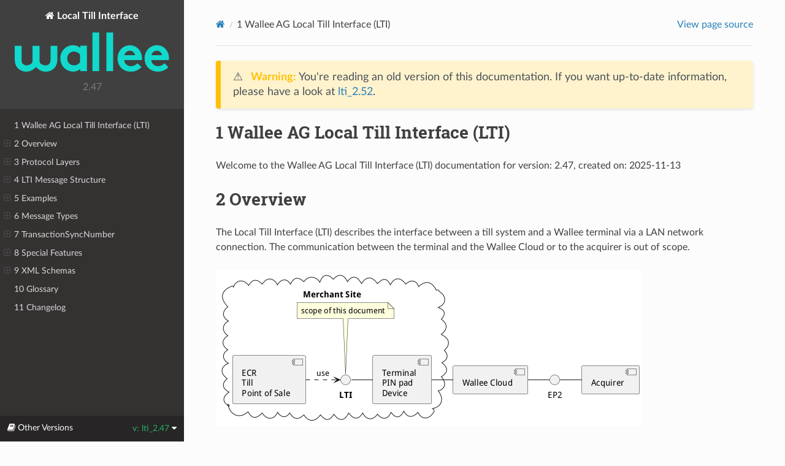

--- FILE ---
content_type: text/html; charset=utf-8
request_url: https://lti.docs.wallee.com/lti_2.47/
body_size: 207891
content:
<!DOCTYPE html>
<html class="writer-html5" lang="en" data-content_root="./">
<head>
  <meta charset="utf-8" /><meta name="viewport" content="width=device-width, initial-scale=1" />

  <meta name="viewport" content="width=device-width, initial-scale=1.0" />
  <title>1 Wallee AG Local Till Interface (LTI) &mdash; Local Till Interface 2.47 documentation</title>
      <link rel="stylesheet" type="text/css" href="_static/pygments.css?v=b86133f3" />
      <link rel="stylesheet" type="text/css" href="_static/css/theme.css?v=19f00094" />
      <link rel="stylesheet" type="text/css" href="_static/theme-tweaks.css?v=4a784379" />

  
  <!--[if lt IE 9]>
    <script src="_static/js/html5shiv.min.js"></script>
  <![endif]-->
  
        <script src="_static/jquery.js?v=5d32c60e"></script>
        <script src="_static/_sphinx_javascript_frameworks_compat.js?v=2cd50e6c"></script>
        <script src="_static/documentation_options.js?v=6e90eca2"></script>
        <script src="_static/doctools.js?v=888ff710"></script>
        <script src="_static/sphinx_highlight.js?v=dc90522c"></script>
    <script src="_static/js/theme.js"></script>
    <link rel="index" title="Index" href="genindex.html" />
    <link rel="search" title="Search" href="search.html" /> 
</head>

<body class="wy-body-for-nav"> 
  <div class="wy-grid-for-nav">
    <nav data-toggle="wy-nav-shift" class="wy-nav-side">
      <div class="wy-side-scroll">
        <div class="wy-side-nav-search"  style="background: #404040" >

          
          
          <a href="#" class="icon icon-home">
            Local Till Interface
              <img src="_static/wallee_logo_RGB_turquoise.svg" class="logo" alt="Logo"/>
          </a>
              <div class="version">
                2.47
              </div><!-- empty file to remove the searchbox. 
 As long as our doc is one single page, the searchbox is not working as expected. 
 
 Consider adding it back when we switch to a multi-page approach.
 -->
        </div><div class="wy-menu wy-menu-vertical" data-spy="affix" role="navigation" aria-label="Navigation menu">
              <!-- Local TOC -->
              <div class="local-toc"><ul>
<li><a class="reference internal" href="#"><span class="sectnum">1 </span>Wallee AG Local Till Interface (LTI)</a></li>
<li><a class="reference internal" href="#overview"><span class="sectnum">2 </span>Overview</a><ul>
<li><a class="reference internal" href="#integration-variants"><span class="sectnum">2.1 </span>Integration Variants</a></li>
</ul>
</li>
<li><a class="reference internal" href="#protocol-layers"><span class="sectnum">3 </span>Protocol Layers</a><ul>
<li><a class="reference internal" href="#xml-message-length"><span class="sectnum">3.1 </span>XML message length</a></li>
<li><a class="reference internal" href="#tcp-ip"><span class="sectnum">3.2 </span>TCP/IP</a></li>
</ul>
</li>
<li><a class="reference internal" href="#lti-message-structure"><span class="sectnum">4 </span>LTI Message Structure</a><ul>
<li><a class="reference internal" href="#common-elements"><span class="sectnum">4.1 </span>Common elements</a><ul>
<li><a class="reference internal" href="#xml-header"><span class="sectnum">4.1.1 </span>XML header</a></li>
<li><a class="reference internal" href="#xml-namespaces-and-tags"><span class="sectnum">4.1.2 </span>XML Namespaces and Tags</a></li>
</ul>
</li>
</ul>
</li>
<li><a class="reference internal" href="#examples"><span class="sectnum">5 </span>Examples</a><ul>
<li><a class="reference internal" href="#maintenance-communication-example"><span class="sectnum">5.1 </span>Maintenance communication example</a></li>
<li><a class="reference internal" href="#submission-communication-example"><span class="sectnum">5.2 </span>Submission communication example</a></li>
<li><a class="reference internal" href="#transaction-communication-example"><span class="sectnum">5.3 </span>Transaction communication example</a></li>
</ul>
</li>
<li><a class="reference internal" href="#message-types"><span class="sectnum">6 </span>Message Types</a><ul>
<li><a class="reference internal" href="#financialtrx-message"><span class="sectnum">6.1 </span>FinancialTrx Message</a><ul>
<li><a class="reference internal" href="#trxinfo-bitmask"><span class="sectnum">6.1.1 </span>trxInfo bitmask</a></li>
</ul>
</li>
<li><a class="reference internal" href="#activation-message"><span class="sectnum">6.2 </span>Activation Message</a></li>
<li><a class="reference internal" href="#siconfig-message"><span class="sectnum">6.3 </span>SiConfig Message</a></li>
<li><a class="reference internal" href="#deactivation-message"><span class="sectnum">6.4 </span>Deactivation Message</a></li>
<li><a class="reference internal" href="#befinalbalance-message"><span class="sectnum">6.5 </span>BEFinalBalance Message</a></li>
<li><a class="reference internal" href="#siinit-message"><span class="sectnum">6.6 </span>SIInit Message</a></li>
<li><a class="reference internal" href="#ping-message"><span class="sectnum">6.7 </span>Ping Message</a></li>
<li><a class="reference internal" href="#reversal-message"><span class="sectnum">6.8 </span>Reversal Message</a></li>
<li><a class="reference internal" href="#cancelreservation-message"><span class="sectnum">6.9 </span>CancelReservation Message</a></li>
<li><a class="reference internal" href="#misubmission-message"><span class="sectnum">6.10 </span>MISubmission Message</a></li>
<li><a class="reference internal" href="#betransmission-message"><span class="sectnum">6.11 </span>BETransmission Message</a></li>
<li><a class="reference internal" href="#reprintreceipt-message"><span class="sectnum">6.12 </span>ReprintReceipt Message</a></li>
<li><a class="reference internal" href="#configdata-message"><span class="sectnum">6.13 </span>ConfigData Message</a></li>
<li><a class="reference internal" href="#errornotification"><span class="sectnum">6.14 </span>ErrorNotification</a><ul>
<li><a class="reference internal" href="#errorcodes"><span class="sectnum">6.14.1 </span>ErrorCodes</a></li>
</ul>
</li>
<li><a class="reference internal" href="#confirmation-message"><span class="sectnum">6.15 </span>Confirmation Message</a></li>
<li><a class="reference internal" href="#displaynotification-message"><span class="sectnum">6.16 </span>DisplayNotification Message</a></li>
<li><a class="reference internal" href="#printernotification-message"><span class="sectnum">6.17 </span>PrinterNotification Message</a></li>
<li><a class="reference internal" href="#abortcardentrynotification-message"><span class="sectnum">6.18 </span>AbortCardEntryNotification Message</a><ul>
<li><a class="reference internal" href="#supported-abortcodes"><span class="sectnum">6.18.1 </span>Supported AbortCodes</a></li>
</ul>
</li>
<li><a class="reference internal" href="#waitforcardpresent-message"><span class="sectnum">6.19 </span>WaitForCardPresent Message</a></li>
<li><a class="reference internal" href="#waitforcardremoved-message"><span class="sectnum">6.20 </span>WaitForCardRemoved Message</a></li>
<li><a class="reference internal" href="#intermediateeodreceipt-message"><span class="sectnum">6.21 </span>IntermediateEodReceipt Message</a></li>
<li><a class="reference internal" href="#checkcouponid-message"><span class="sectnum">6.22 </span>CheckCouponId Message</a></li>
<li><a class="reference internal" href="#pinpadinformation-message"><span class="sectnum">6.23 </span>PinpadInformation Message</a></li>
<li><a class="reference internal" href="#generatepantoken-message"><span class="sectnum">6.24 </span>GeneratePanToken Message</a></li>
<li><a class="reference internal" href="#printcurrencyrateticket-message"><span class="sectnum">6.25 </span>PrintCurrencyRateTicket Message</a></li>
<li><a class="reference internal" href="#transactionstatusnotification-messages"><span class="sectnum">6.26 </span>TransactionStatusNotification Messages</a><ul>
<li><a class="reference internal" href="#cardentrynotification"><span class="sectnum">6.26.1 </span>CardEntryNotification</a></li>
<li><a class="reference internal" href="#cardremovalnotification"><span class="sectnum">6.26.2 </span>CardRemovalNotification</a></li>
<li><a class="reference internal" href="#transactionstartnotification"><span class="sectnum">6.26.3 </span>TransactionStartNotification</a></li>
<li><a class="reference internal" href="#transactionendnotification"><span class="sectnum">6.26.4 </span>TransactionEndNotification</a></li>
<li><a class="reference internal" href="#transactionabortnotification"><span class="sectnum">6.26.5 </span>TransactionAbortNotification</a></li>
</ul>
</li>
<li><a class="reference internal" href="#low-power-mode-messages"><span class="sectnum">6.27 </span>Low Power Mode Messages</a></li>
<li><a class="reference internal" href="#adaptamount-message"><span class="sectnum">6.28 </span>AdaptAmount Message</a></li>
<li><a class="reference internal" href="#commitauthorisationpurchase-message"><span class="sectnum">6.29 </span>CommitAuthorisationPurchase Message</a></li>
</ul>
</li>
<li><a class="reference internal" href="#transactionsyncnumber"><span class="sectnum">7 </span>TransactionSyncNumber</a><ul>
<li><a class="reference internal" href="#purpose"><span class="sectnum">7.1 </span>Purpose</a></li>
<li><a class="reference internal" href="#transactionsyncnumber-sequence-diagrams"><span class="sectnum">7.2 </span>TransactionSyncNumber Sequence Diagrams</a><ul>
<li><a class="reference internal" href="#financial-transaction-request-flow"><span class="sectnum">7.2.1 </span>Financial Transaction Request Flow</a></li>
<li><a class="reference internal" href="#auto-reversal-situation-flow"><span class="sectnum">7.2.2 </span>Auto-Reversal Situation Flow</a></li>
<li><a class="reference internal" href="#final-balance-flow"><span class="sectnum">7.2.3 </span>Final Balance Flow</a></li>
</ul>
</li>
<li><a class="reference internal" href="#additions-to-the-final-balance-receipt"><span class="sectnum">7.3 </span>Additions to the Final Balance Receipt</a></li>
</ul>
</li>
<li><a class="reference internal" href="#special-features"><span class="sectnum">8 </span>Special Features</a><ul>
<li><a class="reference internal" href="#tax-free"><span class="sectnum">8.1 </span>Tax Free</a><ul>
<li><a class="reference internal" href="#taxfreevoucher-message"><span class="sectnum">8.1.1 </span>TaxFreeVoucher Message</a></li>
<li><a class="reference internal" href="#taxfreevoidvoucher-message"><span class="sectnum">8.1.2 </span>TaxFreeVoidVoucher Message</a></li>
</ul>
</li>
</ul>
</li>
<li><a class="reference internal" href="#xml-schemas"><span class="sectnum">9 </span>XML Schemas</a><ul>
<li><a class="reference internal" href="#base-types"><span class="sectnum">9.1 </span>Base Types</a></li>
<li><a class="reference internal" href="#pos-messages"><span class="sectnum">9.2 </span>PoS Messages</a></li>
<li><a class="reference internal" href="#device-messages"><span class="sectnum">9.3 </span>Device Messages</a></li>
</ul>
</li>
<li><a class="reference internal" href="#glossary"><span class="sectnum">10 </span>Glossary</a></li>
<li><a class="reference internal" href="#changelog"><span class="sectnum">11 </span>Changelog</a></li>
</ul>
</div>
        </div>
      </div>
    </nav>

    <section data-toggle="wy-nav-shift" class="wy-nav-content-wrap"><nav class="wy-nav-top" aria-label="Mobile navigation menu"  style="background: #404040" >
          <i data-toggle="wy-nav-top" class="fa fa-bars"></i>
          <a href="#">Local Till Interface</a>
      </nav>

      <div class="wy-nav-content">
        <div class="rst-content">
          <div role="navigation" aria-label="Page navigation">
  <ul class="wy-breadcrumbs">
      <li><a href="#" class="icon icon-home" aria-label="Home"></a></li>
      <li class="breadcrumb-item active"><span class="sectnum">1 </span>Wallee AG Local Till Interface (LTI)</li>
      <li class="wy-breadcrumbs-aside">
            <a href="_sources/index.rst.txt" rel="nofollow"> View page source</a>
      </li>
  </ul>
  <hr/>
</div>
          <div role="main" class="document" itemscope="itemscope" itemtype="http://schema.org/Article">
           <div itemprop="articleBody">
             

<div class="version-warning-banner">
    <p>
        <span class="icon">⚠️</span>
        <strong>Warning:</strong>
        
        You're reading an old version of this documentation.
        If you want up-to-date information, please have a look at <a href="../lti_2.52/index.html">lti_2.52</a>.
        
    </p>
</div>


  <section id="wallee-ag-api-name">
<h1><span class="sectnum">1 </span>Wallee AG Local Till Interface (LTI)<a class="headerlink" href="#wallee-ag-api-name" title="Link to this heading"></a></h1>
<p>Welcome to the Wallee AG Local Till Interface (LTI) documentation for version: 2.47, created on: 2025-11-13</p>
</section>
<section id="overview">
<h1><span class="sectnum">2 </span>Overview<a class="headerlink" href="#overview" title="Link to this heading"></a></h1>
<p>The Local Till Interface (LTI) describes the interface between a till system and a Wallee terminal via a LAN
network connection.
The communication between the terminal and the Wallee Cloud or to the acquirer is out of scope.</p>
<p class="plantuml">
<img src="_images/plantuml-2b754055b2fbeab890e166e4f1e8f6fc3490d211.png" alt="cloud &quot;Merchant Site&quot; {
   interface &quot;**LTI**&quot; as lti
   component &quot;Terminal\nPIN pad\nDevice&quot; as terminal
   component &quot;ECR\nTill\nPoint of Sale&quot; as till
   note top of lti: scope of this document
}
component &quot;Wallee Cloud&quot; as vcs

till .right.&gt; lti : use
lti - terminal
terminal - vcs
vcs - EP2
EP2 - [Acquirer]"/>
</p>
<section id="integration-variants">
<h2><span class="sectnum">2.1 </span>Integration Variants<a class="headerlink" href="#integration-variants" title="Link to this heading"></a></h2>
<p>This document describes one out of three different interfaces which are
available to integrate with a Wallee terminal.</p>
<ul class="simple">
<li><p><a class="reference external" href="https://lti.docs.wallee.com">Local Till Interface (LTI)</a>: The LTI is
described in this document. Integrators should use the LTI if
the till application connects to the terminal via a local area network.
The most common use case is if the terminal and till are connected to the same
LAN at the merchant’s site. The benefit is a fast connection as
both, the till application and the terminal device, are in the same local network.
One drawback is that the terminal’s IP address needs to be known.
It is also possible to install till applications directly on the device and
use LTI via localhost. Nevertheless, if a till application is installed on
an Android terminal, then using the <a class="reference external" href="https://github.com/wallee-payment/android-till-sdk">Android Till Interface (ATI)</a> is
recommended.</p></li>
<li><p><a class="reference external" href="https://github.com/wallee-payment/android-till-sdk">Android Till Interface (ATI)</a>:
Integrators are recommended to use the Android Till Interface if their till
application is installed directly on an Android based terminal. This way, the
till app can directly talk to the terminal software (via
<a class="reference external" href="https://developer.android.com/reference/android/os/Messenger">android.os.Messenger</a>).
The benefit is that one can use our
<a class="reference external" href="https://github.com/wallee-payment/android-till-sdk">Android Till SDK</a> to
interact with the terminal. If the till app is not running on the terminal,
then the Android Till Interface does not work.</p></li>
<li><p><a class="reference external" href="https://app-wallee.com/de-de/doc/payment/terminal">Cloud Till Interface (CTI)</a>:
By using the cloud interface, an integrator is using a public reachable API to
interact with the terminal device. The benefit is that the till app does not
need to know where the device is located and it works from any network.
However there is a higher delay compared to other integration methods because the
communication happens via a central server.</p></li>
</ul>
<p>Note that there are also adaptors available for other protocols, like i.e: MDB
which is commonly used on vending machines. For more information about adaptors,
get in contact with Wallee’s customer support.</p>
<p>All integration options provide mechanisms for the same terminal features.
Some of the features are as follows:</p>
<ul class="simple">
<li><p>Request to perform payment transactions like Purchase, Load, Cashback,
Reservation etc.</p></li>
<li><p>Activate and deactivate terminals (also called linking or unlinking).</p></li>
<li><p>Obtain surrogate PAN values (also called PAN hash or PAN token).</p></li>
<li><p>Trigger SI(CONFIG) and SI(INTI) procedures.</p></li>
<li><p>Receiving additional receipt or display information.</p></li>
</ul>
</section>
</section>
<section id="protocol-layers">
<h1><span class="sectnum">3 </span>Protocol Layers<a class="headerlink" href="#protocol-layers" title="Link to this heading"></a></h1>
<p>The following table shows an overview of the involved protocol layers.
The XML message is sent on top of TCP/IP.</p>
<table class="docutils align-default">
<tbody>
<tr class="row-odd"><td><p class="centered">
<strong>Local Till Interface (LTI) (Len + XML)</strong></p></td>
</tr>
<tr class="row-even"><td><p class="centered">
<strong>TCP</strong></p></td>
</tr>
<tr class="row-odd"><td><p class="centered">
<strong>IP</strong></p></td>
</tr>
</tbody>
</table>
<p>The XML message consists of a length field preceding the XML payload.</p>
<section id="xml-message-length">
<h2><span class="sectnum">3.1 </span>XML message length<a class="headerlink" href="#xml-message-length" title="Link to this heading"></a></h2>
<p>The following table shows a Local Till Interface (LTI) frame layout.</p>
<table class="docutils align-default">
<thead>
<tr class="row-odd"><th class="head"><p><em>Byte Nr</em></p></th>
<th class="head"><p><em>Protocol Field</em></p></th>
</tr>
</thead>
<tbody>
<tr class="row-even"><td><p>0..3</p></td>
<td><p>length (binary, big endian)</p></td>
</tr>
<tr class="row-odd"><td><p>4..</p></td>
<td><p>XML message payload</p></td>
</tr>
</tbody>
</table>
<p>Each XML message payload is preceded by 4 bytes containing the number of
bytes of the following XML message. The encoding is binary, big endian.
This allows the application layer to always be able to determine if a
complete XML message has been received before parsing it, regardless of
the underlying protocol. Since it is possible that the PIN pad sends
more than one message consecutively and the data read from a TCP/IP
socket are stream-oriented and not message oriented, it can be that two
or more messages are present in the socket buffer simultaneously.
Reading these messages without regarding the header and especially the
preceding length bytes can result in an error. It is important that the
till uses the length bytes to determine the number of bytes that form
the corresponding XML message.</p>
</section>
<section id="tcp-ip">
<h2><span class="sectnum">3.2 </span>TCP/IP<a class="headerlink" href="#tcp-ip" title="Link to this heading"></a></h2>
<p>The device (PIN pad) can send/receive data to/from the PoS system using
the standard TCP/IP protocol. It is assumed that this is the primary
choice in case of using a wired network.
The PoS system acts as a client and the device acts as a server
listening on a specified port number. The port number is defined in the
configuration of the device. The default port number is 50000.</p>
</section>
</section>
<section id="lti-message-structure">
<h1><span class="sectnum">4 </span>LTI Message Structure<a class="headerlink" href="#lti-message-structure" title="Link to this heading"></a></h1>
<p>The Local Till Interface (LTI) messaging is based on the request-response
pattern. There are two main message communication types, which define
flow direction:</p>
<dl class="simple">
<dt>PoS message</dt><dd><p>Pair of messages: request sent from till system to PIN
pad/device and response back to till system</p>
</dd>
<dt>Device message</dt><dd><p>Pair of messages: request sent from PIN pad/device to
till system and response back to device</p>
</dd>
</dl>
<p>It is essential that during processing of PoS messages, the device can
send to the PoS system several device messages related to display or
printer (i.e. a notification for an attendant or a request for the
confirmation of a current operation).</p>
<p>Each message contains the following parts:</p>
<ul class="simple">
<li><p>XML header</p></li>
<li><p>message</p></li>
</ul>
<p>The XML (eXtended Markup Language) is used as a data format standard.
<a class="reference internal" href="#xml-schemas"><span class="std std-ref">9   XML Schemas</span></a> are part of this documentation. They accurately
describe all valid messages and the used types.</p>
<section id="common-elements">
<h2><span class="sectnum">4.1 </span>Common elements<a class="headerlink" href="#common-elements" title="Link to this heading"></a></h2>
<p>In the tables below, common parts of a message are presented.</p>
<section id="xml-header">
<h3><span class="sectnum">4.1.1 </span>XML header<a class="headerlink" href="#xml-header" title="Link to this heading"></a></h3>
<table class="docutils align-default">
<tbody>
<tr class="row-odd"><td><p><em>Keyword</em></p></td>
<td><p><em>Type</em></p></td>
<td><p><em>Description</em></p></td>
</tr>
<tr class="row-even"><td><p>Version</p></td>
<td><p>xsd:string</p></td>
<td><p>Version of the XML base specification
e.g. “1.0” (optional argument)</p></td>
</tr>
<tr class="row-odd"><td><p>Encoding</p></td>
<td><p>xsd:string</p></td>
<td><p>Type of encoding used in message e.g.
“UTF-8” (recommended value)</p></td>
</tr>
<tr class="row-even"><td><p>Standalone</p></td>
<td><p>xsd:string</p></td>
<td><p>Information if file is linked with
other types e.g. “yes” (recommended
value)</p></td>
</tr>
</tbody>
</table>
</section>
<section id="xml-namespaces-and-tags">
<h3><span class="sectnum">4.1.2 </span>XML Namespaces and Tags<a class="headerlink" href="#xml-namespaces-and-tags" title="Link to this heading"></a></h3>
<p>Since there are two main types of messages body of each message contains
following namespace definitions:</p>
<div class="highlight-xml notranslate"><div class="highlight"><pre><span></span><span class="hll"><span class="nt">&lt;vcs-pos:xxxx</span><span class="w"> </span><span class="na">xmlns:vcs-pos=</span><span class="s">”http://www.vibbek.com/pos”</span><span class="nt">&gt;</span>
</span><span class="w">    </span><span class="cm">&lt;!--message tags--&gt;</span>
<span class="nt">&lt;/vcs-pos:xxxx&gt;</span>
</pre></div>
</div>
<p>for PoS messages, and</p>
<div class="highlight-xml notranslate"><div class="highlight"><pre><span></span><span class="hll"><span class="nt">&lt;vcs-device:xxxx</span><span class="w"> </span><span class="na">xmlns:vcs-device=</span><span class="s">”https://www.vibbek.com/device”</span><span class="nt">&gt;</span>
</span><span class="w">    </span><span class="cm">&lt;!--message tags--&gt;</span>
<span class="nt">&lt;/vcs-device:xxxx&gt;</span>
</pre></div>
</div>
<p>for device messages.</p>
<p>Where xxxx is a message type according to <a class="reference internal" href="#pos-messages"><span class="std std-ref">9.2   PoS Messages</span></a> or
<a class="reference internal" href="#device-messages"><span class="std std-ref">9.3   Device Messages</span></a>.</p>
<p>For messages <code class="docutils literal notranslate"><span class="pre">displayNotification</span></code> or <code class="docutils literal notranslate"><span class="pre">confirmationRequest</span></code> there is
an additional tag possible to define if action is related to sales
attendant or cardholder, i.e.:</p>
<div class="highlight-xml notranslate"><div class="highlight"><pre><span></span><span class="nt">&lt;vcs-device:displayNotification</span><span class="w"> </span><span class="na">displayType=</span><span class="s">&quot;ATTENDANT&quot;</span>
<span class="na">xmlns:vcs-device=</span><span class="s">&quot;http://www.vibbek.com/device&quot;</span><span class="nt">&gt;</span>

<span class="nt">&lt;vcs-device:displayNotification</span><span class="w"> </span><span class="na">displayType=</span><span class="s">&quot;CARDHOLDER&quot;</span>
<span class="na">xmlns:vcs-device=</span><span class="s">&quot;http://www.vibbek.com/device&quot;</span><span class="nt">&gt;</span>

<span class="nt">&lt;vcs-device:confirmationRequest</span><span class="w"> </span><span class="na">displayType=</span><span class="s">&quot;ATTENDANT&quot;</span>
<span class="na">xmlns:vcs-device=</span><span class="s">&quot;http://www.vibbek.com/device&quot;</span><span class="nt">&gt;</span>

<span class="nt">&lt;vcs-device:confirmationRequest</span><span class="w"> </span><span class="na">displayType=</span><span class="s">&quot;CARDHOLDER&quot;</span>
<span class="na">xmlns:vcs-device=</span><span class="s">&quot;http://www.vibbek.com/device&quot;</span><span class="nt">&gt;</span>
</pre></div>
</div>
</section>
</section>
</section>
<section id="examples">
<h1><span class="sectnum">5 </span>Examples<a class="headerlink" href="#examples" title="Link to this heading"></a></h1>
<section id="maintenance-communication-example">
<h2><span class="sectnum">5.1 </span>Maintenance communication example<a class="headerlink" href="#maintenance-communication-example" title="Link to this heading"></a></h2>
<p>The simple example of communication between the POS system and the
device includes three disjoint PoS messages: siConfigRequest,
siInitRequest and activationRequest with three related responses.</p>
<figure class="align-default" id="id1">
<a class="reference internal image-reference" href="_images/1000000000000698000007D849623F5FBF5B9181.png"><img alt="_images/1000000000000698000007D849623F5FBF5B9181.png" src="_images/1000000000000698000007D849623F5FBF5B9181.png" style="width: 4.6402in; height: 5.502in;" /></a>
<figcaption>
<p><span class="caption-number">Fig. 1 </span><span class="caption-text">Maintenance communication example</span><a class="headerlink" href="#id1" title="Link to this image"></a></p>
</figcaption>
</figure>
</section>
<section id="submission-communication-example">
<h2><span class="sectnum">5.2 </span>Submission communication example<a class="headerlink" href="#submission-communication-example" title="Link to this heading"></a></h2>
<p><a class="reference internal" href="#figsubmission"><span class="std std-ref">Submission communication example</span></a> shows a communication in case of end-of-day, when a shift of
information (esp. information related to off-line transactions) is
needed. In this case dialogue is fulfilled by miSubmissionMessage.
Please note that the device communicates twice with the PoS system using
device messages within an operation of processing a single PoS message.</p>
<figure class="align-default" id="id2">
<span id="figsubmission"></span><a class="reference internal image-reference" href="_images/1000000000000698000007D801041275E30B223F.png"><img alt="_images/1000000000000698000007D801041275E30B223F.png" src="_images/1000000000000698000007D801041275E30B223F.png" style="width: 5.339in; height: 6.3492in;" /></a>
<figcaption>
<p><span class="caption-number">Fig. 2 </span><span class="caption-text">Submission communication example</span><a class="headerlink" href="#id2" title="Link to this image"></a></p>
</figcaption>
</figure>
</section>
<section id="transaction-communication-example">
<h2><span class="sectnum">5.3 </span>Transaction communication example<a class="headerlink" href="#transaction-communication-example" title="Link to this heading"></a></h2>
<p>The example assumes that a customer bought some goods and paid for them
using a contactless payment system. Transaction was processed offline
without authorization, PIN code or other confirmation (transactionType =
0). Similarly, as in the previous section it is noticeable that the
device can send several device requests during the activity of
processing one PoS message.</p>
<figure class="align-default" id="id3">
<a class="reference internal image-reference" href="_images/10000000000002570000020A1B6EDC6EFB4BA124.png"><img alt="_images/10000000000002570000020A1B6EDC6EFB4BA124.png" src="_images/10000000000002570000020A1B6EDC6EFB4BA124.png" style="width: 6.2398in; height: 5.4374in;" /></a>
<figcaption>
<p><span class="caption-number">Fig. 3 </span><span class="caption-text">Transaction communication example</span><a class="headerlink" href="#id3" title="Link to this image"></a></p>
</figcaption>
</figure>
</section>
</section>
<section id="message-types">
<h1><span class="sectnum">6 </span>Message Types<a class="headerlink" href="#message-types" title="Link to this heading"></a></h1>
<p>This section describes both request and response messages that are used
in the interface protocol.</p>
<section id="financialtrx-message">
<h2><span class="sectnum">6.1 </span>FinancialTrx Message<a class="headerlink" href="#financialtrx-message" title="Link to this heading"></a></h2>
<p>FinancialTrx message - Request to perform payment transaction. The type
of transaction is defined by TransactionType, which includes i.e.:
Purchase, Load, Cashback, Reservation etc.</p>
<p><strong>Request:</strong></p>
<table class="docutils align-default">
<thead>
<tr class="row-odd"><th class="head"><p>Keyword</p></th>
<th class="head"><p>Type</p></th>
<th class="head"><p>Description</p></th>
</tr>
</thead>
<tbody>
<tr class="row-even"><td><p>posId</p></td>
<td><p>xsd:string</p></td>
<td><p>PoS identifier</p></td>
</tr>
<tr class="row-odd"><td><p>trxData</p></td>
<td><p>TransactionData</p></td>
<td><p>Transaction data</p></td>
</tr>
<tr class="row-even"><td><p>manualPanData</p></td>
<td><p>ManualPanData</p></td>
<td><p>Manually entered card data</p></td>
</tr>
<tr class="row-odd"><td><p>trxSyncNumber</p></td>
<td><p>xsd:unsignedInt</p></td>
<td><p>Number maintained by the
PoS and changed after each
successful transaction to
recognize an out-of-sync
situation. See <a class="reference internal" href="#transactionsyncnumber"><span class="std std-ref">7   TransactionSyncNumber</span></a></p></td>
</tr>
<tr class="row-even"><td><p>cardTokenData</p></td>
<td><p>BarcodeCardData</p></td>
<td><p>Card data referenced by a
token instead of a primary
account number</p></td>
</tr>
<tr class="row-odd"><td><p>generatePanToken</p></td>
<td><p>xsd:boolean</p></td>
<td><p>Flag to request the
PAN-Token in the
FinancialTrxResponse
(optional)</p></td>
</tr>
<tr class="row-even"><td><p>trxInfo</p></td>
<td><p>xsd:base64Binary</p></td>
<td><p>This field contains a
bitmask to specify which
<a class="reference internal" href="#transactionstatusnotification-messages"><span class="std std-ref">6.26   TransactionStatusNotification Messages</span></a>
should be sent by the
terminal. This field
should contain a series of
3 bytes in Base64
encoding. (see chapter
<a class="reference internal" href="#trxinfo-bitmask"><span class="std std-ref">6.1.1   trxInfo bitmask</span></a>)</p></td>
</tr>
<tr class="row-odd"><td><p>receiptFormat</p></td>
<td><p>xsd:unsignedInt</p></td>
<td><p>Expected format of
receipts, either
pre-formatted plain text
or HTML based template:</p>
<p>1 – Pre-formatted plain
text</p>
<p>2 – HTML-based template</p>
<p>Default is pre-formatted
plain text.</p>
</td>
</tr>
<tr class="row-even"><td><p>tillMode</p></td>
<td><p>xsd:string</p></td>
<td><p>Optional field to give
more information about
where the
financialTrxRequest
started. (needed to
distinguish between till
client types)</p>
<p><strong>SDKApp</strong> - Till SDK
related 3rd party apps</p>
<p><strong>VTIApp</strong> - local IP
related 3rd party apps</p>
<p><strong>POSApp</strong> - local /
remote IP related POS
client apps</p>
<p><strong>WebApp</strong> - Portal</p>
</td>
</tr>
</tbody>
</table>
<p><strong>Example:</strong></p>
<div class="literal-block-wrapper docutils container" id="id4">
<div class="code-block-caption"><span class="caption-number">Listing 1 </span><span class="caption-text">Example Request <code class="docutils literal notranslate"><span class="pre">financialTrxRequest</span></code></span><a class="headerlink" href="#id4" title="Link to this code"></a></div>
<div class="highlight-xml notranslate"><div class="highlight"><pre><span></span><span class="cp">&lt;?xml version=&quot;1.0&quot; encoding=&quot;UTF-8&quot; ?&gt;</span>
<span class="nt">&lt;vcs-pos:financialTrxRequest</span><span class="w"> </span><span class="na">xmlns:vcs-pos=</span><span class="s">&quot;http://www.vibbek.com/pos&quot;</span><span class="nt">&gt;</span>
<span class="w">   </span><span class="nt">&lt;posId&gt;</span>12345678<span class="nt">&lt;/posId&gt;</span>
<span class="w">   </span><span class="nt">&lt;trxSyncNumber&gt;</span>41<span class="nt">&lt;/trxSyncNumber&gt;</span>
<span class="w">   </span><span class="nt">&lt;trxData&gt;</span>
<span class="w">      </span><span class="nt">&lt;amount&gt;</span>100<span class="nt">&lt;/amount&gt;</span>
<span class="w">      </span><span class="nt">&lt;currency&gt;</span>756<span class="nt">&lt;/currency&gt;</span>
<span class="w">      </span><span class="nt">&lt;transactionType&gt;</span>0<span class="nt">&lt;/transactionType&gt;</span>
<span class="w">      </span><span class="nt">&lt;partialApprovalCap&gt;</span>1<span class="nt">&lt;/partialApprovalCap&gt;</span>
<span class="w">      </span><span class="nt">&lt;noDCC&gt;</span>true<span class="nt">&lt;/noDCC&gt;</span>
<span class="w">      </span><span class="nt">&lt;merchantReference&gt;</span>EXAMPLE-12345-12<span class="nt">&lt;/merchantReference&gt;</span>
<span class="w">   </span><span class="nt">&lt;/trxData&gt;</span>
<span class="w">   </span><span class="nt">&lt;trxInfo&gt;</span>AAAf<span class="nt">&lt;/trxInfo&gt;</span>
<span class="w">   </span><span class="nt">&lt;receiptFormat&gt;</span>2<span class="nt">&lt;/receiptFormat&gt;</span>
<span class="w">   </span><span class="nt">&lt;tillMode&gt;</span>SDK<span class="nt">&lt;/tillMode&gt;</span>
<span class="nt">&lt;/vcs-pos:financialTrxRequest&gt;</span>
</pre></div>
</div>
</div>
<p><strong>Response:</strong></p>
<table class="docutils align-default">
<tbody>
<tr class="row-odd"><td><p><strong>Keyword</strong></p></td>
<td><p><strong>Type</strong></p></td>
<td><p><strong>Description</strong></p></td>
</tr>
<tr class="row-even"><td><p>ep2AuthResponseCode</p></td>
<td><p>xsd:string</p></td>
<td><p>Authorization
response code
according to EP2
specification</p></td>
</tr>
<tr class="row-odd"><td><p>ep2AuthResult</p></td>
<td><p>xsd:unsignedShort</p></td>
<td><p>Authorization result
according to EP2
specification</p></td>
</tr>
<tr class="row-even"><td><p>ep2AuthCode</p></td>
<td><p>xsd:string</p></td>
<td><p>Authorization code
according to EP2
specification</p></td>
</tr>
<tr class="row-odd"><td><p>ep2TrmId</p></td>
<td><p>xsd:string</p></td>
<td><p>Terminal Identifier
according to EP2
specification</p></td>
</tr>
<tr class="row-even"><td><p>ep2TrxSeqCnt</p></td>
<td><p>xsd:unsignedInt</p></td>
<td><p>Transaction sequence
number according to
EP2 specification</p></td>
</tr>
<tr class="row-odd"><td><p>trxResult</p></td>
<td><p>xsd:unsignedByte</p></td>
<td><p>Transaction result
returned from VCS
serve</p>
<p>0 – transaction
authorised</p>
<p>1 – transaction
declined</p>
</td>
</tr>
<tr class="row-even"><td><p>amountAuth</p></td>
<td><p>xsd:unsignedLong</p></td>
<td><p>The authorised
amount. Note that
this might differ
from the original
amount in the
request.</p></td>
</tr>
<tr class="row-odd"><td><p>amountAuthCurr</p></td>
<td><p>CurrencyType</p></td>
<td><p>The currency of the
authorised amount.
Three-digit currency
code, according to
ISO 4217</p></td>
</tr>
<tr class="row-even"><td><p>amountTip</p></td>
<td><p>xsd:unsignedLong</p></td>
<td></td>
</tr>
<tr class="row-odd"><td><p>transactionRefNumber</p></td>
<td><p>xsd:string</p></td>
<td><p>Reference number for
the transaction.
Used as a reference
for follow-up
transactions like
Reservation
Adjustment and
Purchase
Reservation.</p></td>
</tr>
<tr class="row-even"><td><p>cardNumber</p></td>
<td><p>xsd:string</p></td>
<td><p>The masked primary
account number
(masked PAN).</p></td>
</tr>
<tr class="row-odd"><td><p>cardSeqNumber</p></td>
<td><p>xsd:unsignedShort</p></td>
<td><p>Identifies and
differentiates cards
with the same PAN.
Only available for
EMV ICC or EMV
contactless
transactions.</p></td>
</tr>
<tr class="row-even"><td><p>cardExpDate</p></td>
<td><p>xsd:string</p></td>
<td><p>The date after which
the application
expires. Format:
yyMMdd</p></td>
</tr>
<tr class="row-odd"><td><p>cardAppLabel</p></td>
<td><p>xsd:string</p></td>
<td><p>The name of the used
application.</p></td>
</tr>
<tr class="row-even"><td><p>cardAppId</p></td>
<td><p>xsd:string</p></td>
<td><p>The identifier of
the used application
(AID).</p></td>
</tr>
<tr class="row-odd"><td><p>transactionTime</p></td>
<td><p>xsd:string</p></td>
<td><p>The time stamp of
this transaction.
Format:
yyyyMMddHHmmss, e.g.</p>
<p>‘20150319160258’
means Mar-19-2015,
4:02.58 p.m.</p>
</td>
</tr>
<tr class="row-even"><td><p>acquirerId</p></td>
<td><p>xsd:string</p></td>
<td><p>The unique
identifier of the
acquirer.</p></td>
</tr>
<tr class="row-odd"><td><p>dccTrxAmount</p></td>
<td><p>xsd:unsignedLong</p></td>
<td><p>The amount of DCC
transaction
(authorised amount
converted by DCC
service). Only set
if DCC was
successfully
authorised.</p></td>
</tr>
<tr class="row-even"><td><p>dccTrxAmountCurr</p></td>
<td><p>CurrencyType</p></td>
<td><p>The currency of the
DCC transaction
amount. Three-digit
currency code,
according to ISO
4217.Only set if DCC
was successfully
authorised.</p></td>
</tr>
<tr class="row-odd"><td><p>cvm</p></td>
<td><p>xsd:unsignedShort</p></td>
<td><p>The cardholder
verification method
used: 0 – unknown
cardholder
verification</p>
<p>1 – no cardholder
verification</p>
<p>2 – signature</p>
<p>3 – online PIN</p>
<p>4 – offline
encrypted PIN</p>
<p>5 – offline
plaintext PIN</p>
<p>6 – offline
encrypted PIN +
signature</p>
<p>7 – offline
plaintext PIN +
signature</p>
<p>8 – online PIN +
signature</p>
</td>
</tr>
<tr class="row-even"><td><p>amountRemaining</p></td>
<td><p>xsd:unsignedLong</p></td>
<td><p>The remaining amount
which was not
authorised. Value =
original amount in</p>
<p>request - authorised
amount. Exists if
the transaction was
partially approved.</p>
</td>
</tr>
<tr class="row-odd"><td><p>partialApprovalFlag</p></td>
<td><p>PartialApprovalFlagType</p></td>
<td><p>Indicates if partial
approval was done or
not.</p></td>
</tr>
<tr class="row-even"><td><p>accardaClubCode</p></td>
<td><p>xsd:string</p></td>
<td><p>Code sent by the
acquirer Accarda in
the authorization
response</p></td>
</tr>
<tr class="row-odd"><td><p>accardaPan</p></td>
<td><p>xsd:base64Binary</p></td>
<td><p>Primary account
number (encrypted)
sent in the
authorization
response by the
acquirer Accarda in
case of a token
based transaction.</p></td>
</tr>
<tr class="row-even"><td><p>accardaExpDate</p></td>
<td><p>xsd:string</p></td>
<td><p>Card expiration date
sent in the
authorization
response by the
acquirer Accarda in
case of a token
based transaction.</p></td>
</tr>
<tr class="row-odd"><td><p>brCode</p></td>
<td><p>xsd:unsignedByte</p></td>
<td><p>BRCode
(Branchen-Code) read
from card or (if
different) the code
sent by acquirer
Accarda in
authorization
response</p></td>
</tr>
<tr class="row-even"><td><p>trxSyncNumber</p></td>
<td><p>xsd:unsignedInt</p></td>
<td><p>The transaction
synchronisation
number contained in
the request.</p></td>
</tr>
<tr class="row-odd"><td><p>panToken</p></td>
<td><p>xsd:base64Binary</p></td>
<td><p>The used PAN token.
Only when requested
per generatePanToken
flag in the
FinancialTrxRequest.</p></td>
</tr>
<tr class="row-even"><td><p>trxCustomText</p></td>
<td><p>xsd:string</p></td>
<td><p>Custom text to be
displayed on the
screen when starting
a transaction via
this API. NOTE:
In the
StateWaitForCard
screen only the
custom text will be
shown if there is a
custom text
available. Amount or
“Present Card” will
not be shown.</p></td>
</tr>
<tr class="row-odd"><td><p>cardIssuingCountry</p></td>
<td><p>xsd:string</p></td>
<td><p>This is used to show
the Card’s issuing
country (ex: “DE”,
“CH”, “FR” etc).</p></td>
</tr>
<tr class="row-even"><td><p>merchantReference</p>
<p><strong>Important: This
field deprecates
additionalMerchantData</strong></p>
</td>
<td><p>ans</p></td>
<td><p>The PoS may add its
own transaction
specific data in
this field (like an
attendant reference
number or its own
transaction
reference number).</p></td>
</tr>
</tbody>
</table>
<p><strong>Example:</strong></p>
<div class="literal-block-wrapper docutils container" id="id5">
<div class="code-block-caption"><span class="caption-number">Listing 2 </span><span class="caption-text">Example Response: <code class="docutils literal notranslate"><span class="pre">financialTrxResponse</span></code></span><a class="headerlink" href="#id5" title="Link to this code"></a></div>
<div class="highlight-xml notranslate"><div class="highlight"><pre><span></span><span class="cp">&lt;?xml version=&quot;1.0&quot; encoding=&quot;UTF-8&quot;?&gt;</span>
<span class="nt">&lt;vcs-pos:financialTrxResponse</span><span class="w"> </span><span class="na">xmlns:vcs-pos=</span><span class="s">&quot;http://www.vibbek.com/pos&quot;</span><span class="nt">&gt;</span>
<span class="w">    </span><span class="nt">&lt;ep2AuthResponseCode&gt;</span>00<span class="nt">&lt;/ep2AuthResponseCode&gt;</span>
<span class="w">    </span><span class="nt">&lt;ep2AuthResult&gt;</span>0<span class="nt">&lt;/ep2AuthResult&gt;</span>
<span class="w">    </span><span class="nt">&lt;ep2AuthCode&gt;</span>741392<span class="nt">&lt;/ep2AuthCode&gt;</span>
<span class="w">    </span><span class="nt">&lt;ep2TrmId&gt;</span>47110815<span class="nt">&lt;/ep2TrmId&gt;</span>
<span class="w">    </span><span class="nt">&lt;ep2TrxSeqCnt&gt;</span>281<span class="nt">&lt;/ep2TrxSeqCnt&gt;</span>
<span class="w">    </span><span class="nt">&lt;trxResult&gt;</span>0<span class="nt">&lt;/trxResult&gt;</span>
<span class="w">    </span><span class="nt">&lt;amountAuth&gt;</span>600<span class="nt">&lt;/amountAuth&gt;</span>
<span class="w">    </span><span class="nt">&lt;amountAuthCurr&gt;</span>756<span class="nt">&lt;/amountAuthCurr&gt;</span>
<span class="w">    </span><span class="nt">&lt;amountTip&gt;</span>100<span class="nt">&lt;/amountTip&gt;</span>
<span class="w">    </span><span class="nt">&lt;transactionRefNumber&gt;</span>654321<span class="nt">&lt;/transactionRefNumber&gt;</span>
<span class="w">    </span><span class="nt">&lt;cardNumber&gt;</span>XXXXXXXXXXXX0267<span class="nt">&lt;/cardNumber&gt;</span>
<span class="w">    </span><span class="nt">&lt;cardExpDate&gt;</span>151231<span class="nt">&lt;/cardExpDate&gt;</span>
<span class="w">    </span><span class="nt">&lt;cardAppLabel&gt;</span>Visa<span class="nt">&lt;/cardAppLabel&gt;</span>
<span class="w">    </span><span class="nt">&lt;cardAppId&gt;</span>A0000001570030<span class="nt">&lt;/cardAppId&gt;</span>
<span class="w">    </span><span class="nt">&lt;transactionTime&gt;</span>20150319160258<span class="nt">&lt;/transactionTime&gt;</span>
<span class="w">    </span><span class="nt">&lt;acquirerId&gt;</span>00000000001<span class="nt">&lt;/acquirerId&gt;</span>
<span class="w">    </span><span class="nt">&lt;dccTrxAmount&gt;</span>552<span class="nt">&lt;/dccTrxAmount&gt;</span>
<span class="w">    </span><span class="nt">&lt;dccTrxAmountCurr&gt;</span>978<span class="nt">&lt;/dccTrxAmountCurr&gt;</span>
<span class="w">    </span><span class="nt">&lt;cvm&gt;</span>2<span class="nt">&lt;/cvm&gt;</span>
<span class="w">    </span><span class="nt">&lt;trxSyncNumber&gt;</span>41<span class="nt">&lt;/trxSyncNumber&gt;</span>
<span class="w">    </span><span class="nt">&lt;merchantReference&gt;</span>EXAMPLE-12345-12<span class="nt">&lt;/merchantReference&gt;</span>
<span class="w">    </span><span class="nt">&lt;amountRemaining&gt;</span>200<span class="nt">&lt;/amountRemaining&gt;</span><span class="cm">&lt;!-- in case of partial approval --&gt;</span>
<span class="w">    </span><span class="nt">&lt;partialApprovalFlag&gt;</span>1<span class="nt">&lt;/partialApprovalFlag&gt;</span>
<span class="nt">&lt;/vcs-pos:financialTrxResponse&gt;</span>
</pre></div>
</div>
</div>
<section id="trxinfo-bitmask">
<h3><span class="sectnum">6.1.1 </span>trxInfo bitmask<a class="headerlink" href="#trxinfo-bitmask" title="Link to this heading"></a></h3>
<p>The bitmask has a specified length of three bytes. The first two bytes
are RFU and should contain only 0. The bits of the third byte are
specified as follows.</p>
<table class="docutils align-default">
<tbody>
<tr class="row-odd"><td><p><strong>Bit</strong></p></td>
<td><p><strong>Associated Notification</strong></p></td>
</tr>
<tr class="row-even"><td><p>0</p></td>
<td><p>CardEntryNotification</p></td>
</tr>
<tr class="row-odd"><td><p>1</p></td>
<td><p>CardRemovalNotificatio</p></td>
</tr>
<tr class="row-even"><td><p>2</p></td>
<td><p>TransactionStartNotification</p></td>
</tr>
<tr class="row-odd"><td><p>3</p></td>
<td><p>TransactionEndNotification</p></td>
</tr>
<tr class="row-even"><td><p>4</p></td>
<td><p>TransactionAbortNotification</p></td>
</tr>
<tr class="row-odd"><td><p>5</p></td>
<td><p>RFU</p></td>
</tr>
<tr class="row-even"><td><p>6</p></td>
<td><p>RFU</p></td>
</tr>
<tr class="row-odd"><td><p>7</p></td>
<td><p>RFU</p></td>
</tr>
</tbody>
</table>
<p><strong>Example:</strong></p>
<p>To receive the <code class="docutils literal notranslate"><span class="pre">CardEntryNotification</span></code> and the <code class="docutils literal notranslate"><span class="pre">CardRemovalNotification</span></code> but
no other notifications the <code class="docutils literal notranslate"><span class="pre">trxInfo</span></code> field has to contain the bitmask
<code class="docutils literal notranslate"><span class="pre">00000000</span> <span class="pre">00000000</span> <span class="pre">00000011</span></code> encoded in Base64 which results in <code class="docutils literal notranslate"><span class="pre">AAAD</span></code>.</p>
<div class="highlight-xml notranslate"><div class="highlight"><pre><span></span><span class="nt">&lt;trxInfo&gt;</span>AAAD<span class="nt">&lt;/trxInfo&gt;</span>
</pre></div>
</div>
</section>
</section>
<section id="activation-message">
<h2><span class="sectnum">6.2 </span>Activation Message<a class="headerlink" href="#activation-message" title="Link to this heading"></a></h2>
<p>Activation Message - the message sent by the PoS system to activate the
terminal. Once activated the terminal is ready to process transactions.
The terminal resets all activation related totals and counters.</p>
<p>The Point of Sale Management System (PMS) is informed that the terminal
has been activated.</p>
<p><strong>Request:</strong></p>
<table class="docutils align-default">
<tbody>
<tr class="row-odd"><td><p><em>Keyword</em></p></td>
<td><p><em>Type</em></p></td>
<td><p><em>Description</em></p></td>
</tr>
<tr class="row-even"><td><p>posId</p></td>
<td><p>xsd:string</p></td>
<td><p>PoS identifier</p></td>
</tr>
<tr class="row-odd"><td><p>language</p></td>
<td><p>LanguageType</p></td>
<td><p>Language code, according to ISO
639-1</p></td>
</tr>
<tr class="row-even"><td><p>receiptFormat</p></td>
<td><p>xsd:unsignedInt</p></td>
<td><p>Expected format of receipts,
either pre-formatted plain text
or HTML based template:</p>
<p>1 – Pre-formatted plain text</p>
<p>2 – HTML-based template</p>
<p>Default is pre-formatted plain
text.</p>
</td>
</tr>
</tbody>
</table>
<p><strong>Example:</strong></p>
<div class="literal-block-wrapper docutils container" id="id6">
<div class="code-block-caption"><span class="caption-number">Listing 3 </span><span class="caption-text">Example Request: <code class="docutils literal notranslate"><span class="pre">activationRequest</span></code></span><a class="headerlink" href="#id6" title="Link to this code"></a></div>
<div class="highlight-xml notranslate"><div class="highlight"><pre><span></span><span class="cp">&lt;?xml version=&quot;1.0&quot; encoding=&quot;UTF-8&quot;?&gt;</span>
<span class="nt">&lt;vcs-pos:activationRequest</span><span class="w"> </span><span class="na">xmlns:vcs-pos=</span><span class="s">&quot;http://www.vibbek.com/pos&quot;</span><span class="nt">&gt;</span>
<span class="w">    </span><span class="nt">&lt;posId&gt;</span>2001<span class="nt">&lt;/posId&gt;</span>
<span class="w">    </span><span class="nt">&lt;language&gt;</span>en<span class="nt">&lt;/language&gt;</span>
<span class="w">    </span><span class="nt">&lt;receiptFormat&gt;</span>1<span class="nt">&lt;/receiptFormat&gt;</span>
<span class="nt">&lt;/vcs-pos:activationRequest&gt;</span>
</pre></div>
</div>
</div>
<p><strong>Response:</strong></p>
<table class="docutils align-default">
<tbody>
<tr class="row-odd"><td><p><strong>Keyword</strong></p></td>
<td><p><strong>Type</strong></p></td>
<td><p><strong>Description</strong></p></td>
</tr>
<tr class="row-even"><td><p>(no tags)</p></td>
<td></td>
<td></td>
</tr>
</tbody>
</table>
<p><strong>Example:</strong></p>
<div class="literal-block-wrapper docutils container" id="id7">
<div class="code-block-caption"><span class="caption-number">Listing 4 </span><span class="caption-text">Example Response: <code class="docutils literal notranslate"><span class="pre">activationResponse</span></code></span><a class="headerlink" href="#id7" title="Link to this code"></a></div>
<div class="highlight-xml notranslate"><div class="highlight"><pre><span></span><span class="cp">&lt;?xml version=&quot;1.0&quot; encoding=&quot;UTF-8&quot; ?&gt;</span>
<span class="nt">&lt;vcs-pos:activationResponse</span><span class="w"> </span><span class="na">xmlns:vcs-pos=</span><span class="s">&quot;http://www.vibbek.com/pos&quot;</span><span class="nt">/&gt;</span>
</pre></div>
</div>
</div>
</section>
<section id="siconfig-message">
<h2><span class="sectnum">6.3 </span>SiConfig Message<a class="headerlink" href="#siconfig-message" title="Link to this heading"></a></h2>
<p>SiConfig Message – the message sent from POS System to terminal –
request to trigger configuration process of the Device.</p>
<p><strong>Request:</strong></p>
<table class="docutils align-default">
<tbody>
<tr class="row-odd"><td><p><strong>Keyword</strong></p></td>
<td><p><strong>Type</strong></p></td>
<td><p><strong>Description</strong></p></td>
</tr>
<tr class="row-even"><td><p>posId</p></td>
<td><p>xsd:string</p></td>
<td><p>PoS identifier</p></td>
</tr>
<tr class="row-odd"><td><p>receiptFormat</p></td>
<td><p>xsd:unsignedInt</p></td>
<td><p>Expected format of receipts,
either pre-formatted plain text
or HTML based template:</p>
<p>1 – Pre-formatted plain text</p>
<p>2 – HTML-based template</p>
<p>Default is pre-formatted plain
text.</p>
</td>
</tr>
</tbody>
</table>
<p><strong>Example:</strong></p>
<div class="literal-block-wrapper docutils container" id="id8">
<div class="code-block-caption"><span class="caption-number">Listing 5 </span><span class="caption-text">Example Request: <code class="docutils literal notranslate"><span class="pre">siConfigRequest</span></code></span><a class="headerlink" href="#id8" title="Link to this code"></a></div>
<div class="highlight-xml notranslate"><div class="highlight"><pre><span></span><span class="cp">&lt;?xml version=&quot;1.0&quot; encoding=&quot;UTF-8&quot;?&gt;</span>
<span class="nt">&lt;vcs-pos:siConfigRequest</span><span class="w"> </span><span class="na">xmlns:vcs-pos=</span><span class="s">&quot;http://www.vibbek.com/pos&quot;</span><span class="nt">&gt;</span>
<span class="w">    </span><span class="nt">&lt;posId&gt;</span>2001<span class="nt">&lt;/posId&gt;</span>
<span class="nt">&lt;/vcs-pos:siConfigRequest&gt;</span>
</pre></div>
</div>
</div>
<p><strong>Response:</strong></p>
<table class="docutils align-default">
<tbody>
<tr class="row-odd"><td><p><strong>Keyword</strong></p></td>
<td><p><strong>Type</strong></p></td>
<td><p><strong>Description</strong></p></td>
</tr>
<tr class="row-even"><td><p>(no tags)</p></td>
<td></td>
<td></td>
</tr>
</tbody>
</table>
<p><strong>Example:</strong></p>
<div class="literal-block-wrapper docutils container" id="id9">
<div class="code-block-caption"><span class="caption-number">Listing 6 </span><span class="caption-text">Example Response: <code class="docutils literal notranslate"><span class="pre">siConfigResponse</span></code></span><a class="headerlink" href="#id9" title="Link to this code"></a></div>
<div class="highlight-xml notranslate"><div class="highlight"><pre><span></span><span class="cp">&lt;?xml version=&quot;1.0&quot; encoding=&quot;UTF-8&quot; ?&gt;</span>
<span class="nt">&lt;vcs-pos:siConfigResponse</span><span class="w"> </span><span class="na">xmlns:vcs-pos=</span><span class="s">&quot;http://www.vibbek.com/pos&quot;</span><span class="nt">/&gt;</span>
</pre></div>
</div>
</div>
</section>
<section id="deactivation-message">
<h2><span class="sectnum">6.4 </span>Deactivation Message<a class="headerlink" href="#deactivation-message" title="Link to this heading"></a></h2>
<p>Deactivation Message <em>-</em> the message sent by the PoS system to
deactivate the terminal. Once deactivated the terminal no longer allows
transactions to be processed. The PoS Management System is informed that
the terminal has been deactivated.</p>
<p><strong>Request:</strong></p>
<table class="docutils align-default">
<tbody>
<tr class="row-odd"><td><p><strong>Keyword</strong></p></td>
<td><p><strong>Type</strong></p></td>
<td><p><strong>Description</strong></p></td>
</tr>
<tr class="row-even"><td><p>posId</p></td>
<td><p>xsd:string</p></td>
<td><p>PoS identifier</p></td>
</tr>
<tr class="row-odd"><td><p>receiptFormat</p></td>
<td><p>xsd:unsignedInt</p></td>
<td><p>Expected format of receipts,
either pre-formatted plain text
or HTML based template:</p>
<p>1 – Pre-formatted plain text</p>
<p>2 – HTML-based template</p>
<p>Default is pre-formatted plain
text.</p>
</td>
</tr>
</tbody>
</table>
<p><strong>Example:</strong></p>
<div class="literal-block-wrapper docutils container" id="id10">
<div class="code-block-caption"><span class="caption-number">Listing 7 </span><span class="caption-text">Example Request: <code class="docutils literal notranslate"><span class="pre">deactivationRequest</span></code></span><a class="headerlink" href="#id10" title="Link to this code"></a></div>
<div class="highlight-xml notranslate"><div class="highlight"><pre><span></span><span class="cp">&lt;?xml version=&quot;1.0&quot; encoding=&quot;UTF-8&quot;?&gt;</span>
<span class="nt">&lt;vcs-pos:deactivationRequest</span><span class="w"> </span><span class="na">xmlns:vcs-pos=</span><span class="s">&quot;http://www.vibbek.com/pos&quot;</span><span class="nt">&gt;</span>
<span class="w">    </span><span class="nt">&lt;posId&gt;</span>2001<span class="nt">&lt;/posId&gt;</span>
<span class="w">    </span><span class="nt">&lt;receiptFormat&gt;</span>2<span class="nt">&lt;/receiptFormat&gt;</span>
<span class="nt">&lt;/vcs-pos:deactivationRequest&gt;</span>
</pre></div>
</div>
</div>
<p><strong>Response:</strong></p>
<table class="docutils align-default">
<tbody>
<tr class="row-odd"><td><p><strong>Keyword</strong></p></td>
<td><p><strong>Type</strong></p></td>
<td><p><strong>Description</strong></p></td>
</tr>
<tr class="row-even"><td><p>(no tags)</p></td>
<td></td>
<td></td>
</tr>
</tbody>
</table>
<p><strong>Example:</strong></p>
<div class="literal-block-wrapper docutils container" id="id11">
<div class="code-block-caption"><span class="caption-number">Listing 8 </span><span class="caption-text">Example Response: <code class="docutils literal notranslate"><span class="pre">deactivationResponse</span></code></span><a class="headerlink" href="#id11" title="Link to this code"></a></div>
<div class="highlight-xml notranslate"><div class="highlight"><pre><span></span><span class="cp">&lt;?xml version=&quot;1.0&quot; encoding=&quot;UTF-8&quot; ?&gt;</span>
<span class="nt">&lt;vcs-pos:deactivationResponse</span><span class="w"> </span><span class="na">xmlns:vcs-pos=</span><span class="s">&quot;http://www.vibbek.com/pos&quot;</span><span class="nt">/&gt;</span>
</pre></div>
</div>
</div>
</section>
<section id="befinalbalance-message">
<h2><span class="sectnum">6.5 </span>BEFinalBalance Message<a class="headerlink" href="#befinalbalance-message" title="Link to this heading"></a></h2>
<p>BeFinalBalance Message – the information on the end-of-day closing at
the terminal by the PoS system. It informs the merchant about totals per
product and currency since the last end-of-day closing. The PMS shall be
informed about the closing.</p>
<p><strong>Request:</strong></p>
<table class="docutils align-default">
<tbody>
<tr class="row-odd"><td><p><em>Keyword</em></p></td>
<td><p><em>Type</em></p></td>
<td><p><em>Description</em></p></td>
</tr>
<tr class="row-even"><td><p>posId</p></td>
<td><p>xsd:string</p></td>
<td><p>PoS identifier</p></td>
</tr>
<tr class="row-odd"><td><p>trxSyncNumber</p></td>
<td><p>xsd:unsignedInt</p></td>
<td><p>Number maintained by the PoS
and changed after each
successful transaction to
recognize an</p>
<p>out-of-sync situation (see
chapter 10).</p>
</td>
</tr>
<tr class="row-even"><td><p>receiptFormat</p></td>
<td><p>xsd:unsignedInt</p></td>
<td><p>Expected format of receipts,
either pre-formatted plain text
or HTML based template:</p>
<p>1 – Pre-formatted plain text</p>
<p>2 – HTML-based template</p>
<p>Default is pre-formatted plain
text.</p>
</td>
</tr>
</tbody>
</table>
<p><strong>Example:</strong></p>
<div class="literal-block-wrapper docutils container" id="id12">
<div class="code-block-caption"><span class="caption-number">Listing 9 </span><span class="caption-text">Example Request: <code class="docutils literal notranslate"><span class="pre">beFinalBalanceRequest</span></code></span><a class="headerlink" href="#id12" title="Link to this code"></a></div>
<div class="highlight-xml notranslate"><div class="highlight"><pre><span></span><span class="cp">&lt;?xml version=&quot;1.0&quot; encoding=&quot;UTF-8&quot;?&gt;</span>
<span class="nt">&lt;vcs-pos:beFinalBalanceRequest</span><span class="w"> </span><span class="na">xmlns:vcs-pos=</span><span class="s">&quot;http://www.vibbek.com/pos&quot;</span><span class="nt">&gt;</span>
<span class="w">    </span><span class="nt">&lt;posId&gt;</span>2001<span class="nt">&lt;/posId&gt;</span>
<span class="w">    </span><span class="nt">&lt;trxSyncNumber&gt;</span>2001<span class="nt">&lt;/trxSyncNumber&gt;</span>
<span class="nt">&lt;/vcs-pos:beFinalBalanceRequest&gt;</span>
</pre></div>
</div>
</div>
<p><strong>Response:</strong></p>
<table class="docutils align-default">
<tbody>
<tr class="row-odd"><td><p><strong>Keyword</strong></p></td>
<td><p><strong>Type</strong></p></td>
<td><p><strong>Description</strong></p></td>
</tr>
<tr class="row-even"><td><p>trxSyncNumber</p></td>
<td><p>xsd:unsignedInt</p></td>
<td><p>The transaction synchronization
number contained in the
request.</p></td>
</tr>
</tbody>
</table>
<p><strong>Example:</strong></p>
<div class="literal-block-wrapper docutils container" id="id13">
<div class="code-block-caption"><span class="caption-number">Listing 10 </span><span class="caption-text">Example Response: <code class="docutils literal notranslate"><span class="pre">beFinalBalanceResponse</span></code></span><a class="headerlink" href="#id13" title="Link to this code"></a></div>
<div class="highlight-xml notranslate"><div class="highlight"><pre><span></span><span class="cp">&lt;?xml version=&quot;1.0&quot; encoding=&quot;UTF-8&quot; ?&gt;</span>
<span class="nt">&lt;vcs-pos:beFinalBalanceResponse</span><span class="w"> </span><span class="na">xmlns:vcs-pos=</span><span class="s">&quot;http://www.vibbek.com/pos&quot;</span><span class="nt">&gt;</span>
<span class="w">    </span><span class="nt">&lt;trxSyncNumber&gt;</span>2001<span class="nt">&lt;/trxSyncNumber&gt;</span>
<span class="nt">&lt;/vcs-pos:beFinalBalanceResponse&gt;</span>
</pre></div>
</div>
</div>
</section>
<section id="siinit-message">
<h2><span class="sectnum">6.6 </span>SIInit Message<a class="headerlink" href="#siinit-message" title="Link to this heading"></a></h2>
<p>SiInit Message – the initialization of the device in a payment
acceptance network. It includes registration as an acquirer and
receiving parameters required by the terminal.</p>
<p><strong>Request:</strong></p>
<table class="docutils align-default">
<tbody>
<tr class="row-odd"><td><p><strong>Keyword</strong></p></td>
<td><p><strong>Type</strong></p></td>
<td><p><strong>Description</strong></p></td>
</tr>
<tr class="row-even"><td><p>posId</p></td>
<td><p>xsd:string</p></td>
<td><p>PoS identifier</p></td>
</tr>
<tr class="row-odd"><td><p>receiptFormat</p></td>
<td><p>xsd:unsignedInt</p></td>
<td><p>Expected format of receipts,
either pre-formatted plain text
or HTML based template:</p>
<p>1 – Pre-formatted plain text</p>
<p>2 – HTML-based template</p>
<p>Default is pre-formatted plain
text.</p>
</td>
</tr>
</tbody>
</table>
<p><strong>Example:</strong></p>
<div class="literal-block-wrapper docutils container" id="id14">
<div class="code-block-caption"><span class="caption-number">Listing 11 </span><span class="caption-text">Example Request: <code class="docutils literal notranslate"><span class="pre">siInitRequest</span></code></span><a class="headerlink" href="#id14" title="Link to this code"></a></div>
<div class="highlight-xml notranslate"><div class="highlight"><pre><span></span><span class="cp">&lt;?xml version=&quot;1.0&quot; encoding=&quot;UTF-8&quot;?&gt;</span>
<span class="nt">&lt;vcs-pos:siInitRequest</span><span class="w"> </span><span class="na">xmlns:vcs-pos=</span><span class="s">&quot;http://www.vibbek.com/pos&quot;</span><span class="nt">&gt;</span>
<span class="w">    </span><span class="nt">&lt;posId&gt;</span>2001<span class="nt">&lt;/posId&gt;</span>
<span class="nt">&lt;/vcs-pos:siInitRequest&gt;</span>
</pre></div>
</div>
</div>
<p><strong>Response:</strong></p>
<table class="docutils align-default">
<tbody>
<tr class="row-odd"><td><p><strong>Keyword</strong></p></td>
<td><p><strong>Type</strong></p></td>
<td><p><strong>Description</strong></p></td>
</tr>
<tr class="row-even"><td><p>(no tags)</p></td>
<td></td>
<td></td>
</tr>
</tbody>
</table>
<p><strong>Example:</strong></p>
<div class="literal-block-wrapper docutils container" id="id15">
<div class="code-block-caption"><span class="caption-number">Listing 12 </span><span class="caption-text">Example Response: <code class="docutils literal notranslate"><span class="pre">siInitResponse</span></code></span><a class="headerlink" href="#id15" title="Link to this code"></a></div>
<div class="highlight-xml notranslate"><div class="highlight"><pre><span></span><span class="cp">&lt;?xml version=&quot;1.0&quot; encoding=&quot;UTF-8&quot; ?&gt;</span>
<span class="nt">&lt;vcs-pos:siInitResponse</span><span class="w"> </span><span class="na">xmlns:vcs-pos=</span><span class="s">&quot;http://www.vibbek.com/pos&quot;</span><span class="nt">/&gt;</span>
</pre></div>
</div>
</div>
</section>
<section id="ping-message">
<h2><span class="sectnum">6.7 </span>Ping Message<a class="headerlink" href="#ping-message" title="Link to this heading"></a></h2>
<p>Ping Message – used for connection testing. Basic use of this message is
limited to checking whether the connection is alive. Scope of use may be
wider, i.e., keep-alive message or for evaluation of the response time.</p>
<p><strong>Request:</strong></p>
<table class="docutils align-default">
<tbody>
<tr class="row-odd"><td><p><strong>Keyword</strong></p></td>
<td><p><strong>Type</strong></p></td>
<td><p><strong>Description</strong></p></td>
</tr>
<tr class="row-even"><td><p>(no tags)</p></td>
<td></td>
<td></td>
</tr>
</tbody>
</table>
<p><strong>Example:</strong></p>
<div class="literal-block-wrapper docutils container" id="id16">
<div class="code-block-caption"><span class="caption-number">Listing 13 </span><span class="caption-text">Example Request: <code class="docutils literal notranslate"><span class="pre">pingRequest</span></code></span><a class="headerlink" href="#id16" title="Link to this code"></a></div>
<div class="highlight-xml notranslate"><div class="highlight"><pre><span></span><span class="cp">&lt;?xml version=&quot;1.0&quot; encoding=&quot;UTF-8&quot;?&gt;</span>
<span class="nt">&lt;vcs-pos:pingRequest</span><span class="w"> </span><span class="na">xmlns:vcs-pos=</span><span class="s">&quot;http://www.vibbek.com/pos&quot;</span><span class="w"> </span><span class="nt">/&gt;</span>
</pre></div>
</div>
</div>
<p><strong>Response:</strong></p>
<table class="docutils align-default">
<tbody>
<tr class="row-odd"><td><p><strong>Keyword</strong></p></td>
<td><p><strong>Type</strong></p></td>
<td><p><strong>Description</strong></p></td>
</tr>
<tr class="row-even"><td><p>(no tags)</p></td>
<td></td>
<td></td>
</tr>
</tbody>
</table>
<p><strong>Example:</strong></p>
<div class="literal-block-wrapper docutils container" id="id17">
<div class="code-block-caption"><span class="caption-number">Listing 14 </span><span class="caption-text">Example Response: <code class="docutils literal notranslate"><span class="pre">pingResponse</span></code></span><a class="headerlink" href="#id17" title="Link to this code"></a></div>
<div class="highlight-xml notranslate"><div class="highlight"><pre><span></span><span class="cp">&lt;?xml version=&quot;1.0&quot; encoding=&quot;UTF-8&quot; ?&gt;</span>
<span class="nt">&lt;vcs-pos:pingResponse</span><span class="w"> </span><span class="na">xmlns:vcs-pos=</span><span class="s">&quot;http://www.vibbek.com/pos&quot;</span><span class="nt">/&gt;</span>
</pre></div>
</div>
</div>
</section>
<section id="reversal-message">
<h2><span class="sectnum">6.8 </span>Reversal Message<a class="headerlink" href="#reversal-message" title="Link to this heading"></a></h2>
<p>Reversal Message – the message is sent by PoS system to cancel the
previous transaction.</p>
<p><strong>Request:</strong></p>
<table class="docutils align-default">
<thead>
<tr class="row-odd"><th class="head"><p><strong>Keyword</strong></p></th>
<th class="head"><p><strong>Type</strong></p></th>
<th class="head"><p><strong>Description</strong></p></th>
</tr>
</thead>
<tbody>
<tr class="row-even"><td><p>posId</p></td>
<td><p>xsd:string</p></td>
<td><p>PoS identifier</p></td>
</tr>
<tr class="row-odd"><td><p>origTrxSeqCnt</p></td>
<td><p>xsd:unsignedInt</p></td>
<td><p>The transaction
sequence counter of
the transaction to be
reversed. In case of
multiple reversal of
this field is
mandatory. Multiple
reversal must be
configured for the
terminal.</p></td>
</tr>
<tr class="row-even"><td><p>receiptFormat</p></td>
<td><p>xsd:unsignedInt</p></td>
<td><p>Expected format of
receipts, either
pre-formatted plain
text or HTML based
template:</p>
<p>1 – Pre-formatted
plain text</p>
<p>2 – HTML-based
template</p>
<p>Default is
pre-formatted plain
text.</p>
</td>
</tr>
<tr class="row-odd"><td><p>tillMode</p></td>
<td><p>xsd:string</p></td>
<td><p>Optional field to give
more information about
where the
reversalRequest
started. (needed to
distinguish between
till client types)</p>
<p><strong>SDKApp</strong> - Till SDK
related 3rd party apps</p>
<p><strong>VTIApp</strong> - local IP
related 3rd party apps</p>
<p><strong>POSApp</strong> - local /
remote IP related POS
client apps</p>
<p><strong>WebApp</strong> - Portal</p>
</td>
</tr>
</tbody>
</table>
<p><strong>Example:</strong></p>
<div class="literal-block-wrapper docutils container" id="id18">
<div class="code-block-caption"><span class="caption-number">Listing 15 </span><span class="caption-text">Example Request: <code class="docutils literal notranslate"><span class="pre">reversalRequest</span></code></span><a class="headerlink" href="#id18" title="Link to this code"></a></div>
<div class="highlight-xml notranslate"><div class="highlight"><pre><span></span><span class="cp">&lt;?xml version=&quot;1.0&quot; encoding=&quot;UTF-8&quot;?&gt;</span>
<span class="nt">&lt;vcs-pos:reversalRequest</span><span class="w"> </span><span class="na">xmlns:vcs-pos=</span><span class="s">&quot;http://www.vibbek.com/pos&quot;</span><span class="nt">&gt;</span>
<span class="w">    </span><span class="nt">&lt;posId&gt;</span>2001<span class="nt">&lt;/posId&gt;</span>
<span class="w">    </span><span class="nt">&lt;receiptFormat&gt;</span>1<span class="nt">&lt;/receiptFormat&gt;</span>
<span class="w">    </span><span class="nt">&lt;tillMode&gt;</span>VTIApp<span class="nt">&lt;/tillMode&gt;</span>
<span class="nt">&lt;/vcs-pos:reversalRequest&gt;</span>
</pre></div>
</div>
</div>
<p><strong>Response:</strong></p>
<table class="docutils align-default">
<tbody>
<tr class="row-odd"><td><p><strong>Keyword</strong></p></td>
<td><p><strong>Type</strong></p></td>
<td><p><strong>Description</strong></p></td>
</tr>
<tr class="row-even"><td><p>ep2TrmId</p></td>
<td><p>xsd:string</p></td>
<td><p>Terminal identifier
according to EP2
specification</p></td>
</tr>
<tr class="row-odd"><td><p>ep2TrxSeqCnt</p></td>
<td><p>xsd:unsignedInt</p></td>
<td><p>Transaction sequence
number according to
EP2 specification</p></td>
</tr>
<tr class="row-even"><td><p>ep2TrxSeqCntOrigTrx</p></td>
<td><p>xsd:unsignedInt</p></td>
<td><p>Transaction sequence
number which refers
to previous
transaction according
to EP2 specification</p></td>
</tr>
<tr class="row-odd"><td><p>ep2TrxTypeExtOrigTrx</p></td>
<td><p>xsd:unsignedByte</p></td>
<td><p>Transaction type
which refers to
previous transaction
according to EP2
specification</p></td>
</tr>
<tr class="row-even"><td><p>amountRev</p></td>
<td><p>xsd:unsignedLong</p></td>
<td><p>The reversed amount.</p></td>
</tr>
<tr class="row-odd"><td><p>amountRevCurr</p></td>
<td><p>CurrencyType</p></td>
<td><p>The currency of the
reversed amount.
Three-digit currency
code, according to
ISO 4217</p></td>
</tr>
<tr class="row-even"><td><p>cardNumber</p></td>
<td><p>xsd:string</p></td>
<td><p>The masked primary
account number
(masked PAN).</p></td>
</tr>
<tr class="row-odd"><td><p>cardSeqNumber</p></td>
<td><p>xsd:unsignedShort</p></td>
<td><p>Identifies and
differentiates cards
with the same PAN.
Only available for
EMV ICC or EMV</p>
<p>contactless
transactions.</p>
</td>
</tr>
<tr class="row-even"><td><p>cardExpDate</p></td>
<td><p>xsd:string</p></td>
<td><p>The date after which
the application
expires. Format:
yyMMdd</p></td>
</tr>
<tr class="row-odd"><td><p>cardAppLabel</p></td>
<td><p>xsd:string</p></td>
<td><p>The name of the used
application.</p></td>
</tr>
<tr class="row-even"><td><p>cardAppId</p></td>
<td><p>xsd:string</p></td>
<td><p>The identifier of the
used application
(AID).</p></td>
</tr>
<tr class="row-odd"><td><p>transactionTime</p></td>
<td><p>xsd:string</p></td>
<td><p>The time stamp of
this transaction.
Format:
yyyyMMddHHmmss, e.g.
‘20150319160258’
means Mar-19-2015,
4:02.58 p.m.</p></td>
</tr>
<tr class="row-even"><td><p>acquirerId</p></td>
<td><p>xsd:string</p></td>
<td><p>The unique identifier
of the acquirer.</p></td>
</tr>
<tr class="row-odd"><td><p>receiptFormat</p></td>
<td><p>xsd:unsignedInt</p></td>
<td><p>Expected format of
receipts, either
pre-formatted plain
text or HTML based
template:</p>
<p>1 – Pre-formatted
plain text</p>
<p>2 – HTML-based
template</p>
<p>Default is
pre-formatted plain
text.</p>
</td>
</tr>
</tbody>
</table>
<p><strong>Example:</strong></p>
<div class="literal-block-wrapper docutils container" id="id19">
<div class="code-block-caption"><span class="caption-number">Listing 16 </span><span class="caption-text">Example Response: <code class="docutils literal notranslate"><span class="pre">reversalResponse</span></code></span><a class="headerlink" href="#id19" title="Link to this code"></a></div>
<div class="highlight-xml notranslate"><div class="highlight"><pre><span></span><span class="cp">&lt;?xml version=&quot;1.0&quot; encoding=&quot;UTF-8&quot; ?&gt;</span>
<span class="nt">&lt;vcs-pos:reversalResponse</span><span class="w"> </span><span class="na">xmlns:vcs-pos=</span><span class="s">&quot;http://www.vibbek.com/pos&quot;</span><span class="nt">&gt;</span>
<span class="w">    </span><span class="nt">&lt;ep2TrmId&gt;</span>TERM1234<span class="nt">&lt;/ep2TrmId&gt;</span>
<span class="w">    </span><span class="nt">&lt;ep2TrxSeqCnt&gt;</span>99985449<span class="nt">&lt;/ep2TrxSeqCnt&gt;</span>
<span class="w">    </span><span class="nt">&lt;ep2TrxSeqCntOrigTrx&gt;</span>99985448<span class="nt">&lt;/ep2TrxSeqCntOrigTrx&gt;</span>
<span class="w">    </span><span class="nt">&lt;ep2TrxTypeExtOrigTrx&gt;</span>0<span class="nt">&lt;/ep2TrxTypeExtOrigTrx&gt;</span>
<span class="w">    </span><span class="nt">&lt;amountRev&gt;</span>600<span class="nt">&lt;/amountRev&gt;</span>
<span class="w">    </span><span class="nt">&lt;amountRevCurr&gt;</span>756<span class="nt">&lt;/amountRevCurr&gt;</span>
<span class="w">    </span><span class="nt">&lt;cardNumber&gt;</span>XXXXXXXXXXXX0267<span class="nt">&lt;/cardNumber&gt;</span>
<span class="w">    </span><span class="nt">&lt;cardSeqNumber&gt;</span>1<span class="nt">&lt;/cardSeqNumber&gt;</span>
<span class="w">    </span><span class="nt">&lt;cardExpDate&gt;</span>151231<span class="nt">&lt;/cardExpDate&gt;</span>
<span class="w">    </span><span class="nt">&lt;cardAppLabel&gt;</span>Visa<span class="nt">&lt;/cardAppLabel&gt;</span>
<span class="w">    </span><span class="nt">&lt;cardAppId&gt;</span>A0000001570030<span class="nt">&lt;/cardAppId&gt;</span>
<span class="w">    </span><span class="nt">&lt;transactionTime&gt;</span>20150319160258<span class="nt">&lt;/transactionTime&gt;</span>
<span class="w">    </span><span class="nt">&lt;acquirerId&gt;</span>00000000001<span class="nt">&lt;/acquirerId&gt;</span>
<span class="nt">&lt;/vcs-pos:reversalResponse&gt;</span>
</pre></div>
</div>
</div>
</section>
<section id="cancelreservation-message">
<h2><span class="sectnum">6.9 </span>CancelReservation Message<a class="headerlink" href="#cancelreservation-message" title="Link to this heading"></a></h2>
<p>CancelReservation Message – the message sent from the PoS system to
cancel a previous reservation.</p>
<p><strong>Request:</strong></p>
<table class="docutils align-default">
<tbody>
<tr class="row-odd"><td><p><em>Keyword</em></p></td>
<td><p><em>Type</em></p></td>
<td><p><em>Description</em></p></td>
</tr>
<tr class="row-even"><td><p>posId</p></td>
<td><p>xsd:string</p></td>
<td><p>PoS identifier</p></td>
</tr>
<tr class="row-odd"><td><p>acquirerId</p></td>
<td><p>xsd:string</p></td>
<td><p>Acquirer identifier of
the reservation to
cancel.</p></td>
</tr>
<tr class="row-even"><td><p>transactionRefNumber</p></td>
<td><p>xsd:string</p></td>
<td><p>Reference number of
the reservation to
cancel.</p></td>
</tr>
<tr class="row-odd"><td><p>receiptFormat</p></td>
<td><p>xsd:unsignedInt</p></td>
<td><p>Expected format of
receipts, either
pre-formatted plain
text or HTML based
template:</p>
<p>1 – Pre-formatted
plain text</p>
<p>2 – HTML-based
template</p>
<p>Default is
pre-formatted plain
text.</p>
</td>
</tr>
</tbody>
</table>
<p><strong>Example:</strong></p>
<div class="literal-block-wrapper docutils container" id="id20">
<div class="code-block-caption"><span class="caption-number">Listing 17 </span><span class="caption-text">Example Request: <code class="docutils literal notranslate"><span class="pre">cancelReservationRequest</span></code></span><a class="headerlink" href="#id20" title="Link to this code"></a></div>
<div class="highlight-xml notranslate"><div class="highlight"><pre><span></span><span class="cp">&lt;?xml version=&quot;1.0&quot; encoding=&quot;UTF-8&quot;?&gt;</span>
<span class="nt">&lt;vcs-pos:cancelReservationRequest</span><span class="w"> </span><span class="na">xmlns:vcs-pos=</span><span class="s">&quot;http://www.vibbek.com/pos&quot;</span><span class="nt">&gt;</span>
<span class="w">    </span><span class="nt">&lt;posId&gt;</span>2001<span class="nt">&lt;/posId&gt;</span>
<span class="w">    </span><span class="nt">&lt;acquirerId&gt;</span>00000000001<span class="nt">&lt;/acquirerId&gt;</span>
<span class="w">    </span><span class="nt">&lt;transactionRefNumber&gt;</span>654321<span class="nt">&lt;/transactionRefNumber&gt;</span>
<span class="nt">&lt;/vcs-pos:cancelReservationRequest&gt;</span>
</pre></div>
</div>
</div>
<p><strong>Response:</strong></p>
<table class="docutils align-default">
<tbody>
<tr class="row-odd"><td><p><strong>Keyword</strong></p></td>
<td><p><strong>Type</strong></p></td>
<td><p><strong>Description</strong></p></td>
</tr>
<tr class="row-even"><td><p>acquirerId</p></td>
<td><p>xsd:string</p></td>
<td><p>Acquirer identifier
of the cancelled
reservation.</p></td>
</tr>
<tr class="row-odd"><td><p>transactionRefNumber</p></td>
<td><p>xsd:string</p></td>
<td><p>Reference number of
the cancelled
reservation.</p></td>
</tr>
<tr class="row-even"><td><p>ep2TrxSeqCnt</p></td>
<td><p>xsd:unsignedInt</p></td>
<td><p>Transaction sequence
number according to
EP2 specification</p></td>
</tr>
<tr class="row-odd"><td><p>amountAuthCurr</p></td>
<td><p>CurrencyType</p></td>
<td><p>The currency of the
cancelled reservation
amount sent from the
host. Three-digit
currency</p>
<p>code, according to
ISO 4217.</p>
</td>
</tr>
<tr class="row-even"><td><p>ep2AuthResult</p></td>
<td><p>xsd:unsignedShort</p></td>
<td><p>Authorization result
sent from host
according to EP2
specification.</p></td>
</tr>
<tr class="row-odd"><td><p>ep2TrmId</p></td>
<td><p>xsd:string</p></td>
<td><p>Terminal identifier
according to EP2
specification.</p></td>
</tr>
<tr class="row-even"><td><p>result</p></td>
<td><p>CancelReservation</p>
<p>ResultType</p>
</td>
<td><p>Cancel reservation
result returned from
VCS server</p>
<p>0 – cancellation of
reservation
successful</p>
<p>1 – cancellation of
reservation declined</p>
</td>
</tr>
<tr class="row-odd"><td><p>transactionTime</p></td>
<td><p>xsd:string</p></td>
<td><p>The time stamp of
this transaction.
Format:
yyyyMMddHHmmss, e.g.
‘20150319160258’
means Mar-19-2015,
4:02.58 p.m.</p></td>
</tr>
</tbody>
</table>
<p><strong>Example:</strong></p>
<div class="literal-block-wrapper docutils container" id="id21">
<div class="code-block-caption"><span class="caption-number">Listing 18 </span><span class="caption-text">Example Response: <code class="docutils literal notranslate"><span class="pre">cancelReservationResponse</span></code></span><a class="headerlink" href="#id21" title="Link to this code"></a></div>
<div class="highlight-xml notranslate"><div class="highlight"><pre><span></span><span class="cp">&lt;?xml version=&quot;1.0&quot; encoding=&quot;UTF-8&quot;?&gt;</span>
<span class="nt">&lt;vcs-pos:cancelReservationResponse</span><span class="w"> </span><span class="na">xmlns:vcs-pos=</span><span class="s">&quot;http://www.vibbek.com/pos&quot;</span><span class="nt">&gt;</span>
<span class="w">    </span><span class="nt">&lt;acquirerId&gt;</span>00000000001<span class="nt">&lt;/acquirerId&gt;</span>
<span class="w">    </span><span class="nt">&lt;transactionRefNumber&gt;</span>654321<span class="nt">&lt;/transactionRefNumber&gt;</span>
<span class="w">    </span><span class="nt">&lt;ep2TrxSeqCnt&gt;</span>99985449<span class="nt">&lt;/ep2TrxSeqCnt&gt;</span>
<span class="w">    </span><span class="nt">&lt;amountAuth&gt;</span>500<span class="nt">&lt;/amountAuth&gt;</span>
<span class="w">    </span><span class="nt">&lt;amountAuthCurr&gt;</span>756<span class="nt">&lt;/amountAuthCurr&gt;</span>
<span class="w">    </span><span class="nt">&lt;ep2AuthResult&gt;</span>0<span class="nt">&lt;/ep2AuthResult&gt;</span>
<span class="w">    </span><span class="nt">&lt;ep2TrmId&gt;</span>TERM1234<span class="nt">&lt;/ep2TrmId&gt;</span>
<span class="w">    </span><span class="nt">&lt;result&gt;</span>0<span class="nt">&lt;/result&gt;</span>
<span class="w">    </span><span class="nt">&lt;transactionTime&gt;</span>20150319160258<span class="nt">&lt;/transactionTime&gt;</span>
<span class="nt">&lt;/vcs-pos:cancelReservationResponse&gt;</span>
</pre></div>
</div>
</div>
</section>
<section id="misubmission-message">
<h2><span class="sectnum">6.10 </span>MISubmission Message<a class="headerlink" href="#misubmission-message" title="Link to this heading"></a></h2>
<p>MiSubmission Message – Request to perform data submission from device to
acquirer. Transaction data and information such as off-line advice are
sent to the acquirer for further processing.</p>
<p><strong>Request:</strong></p>
<table class="docutils align-default">
<tbody>
<tr class="row-odd"><td><p><strong>Keyword</strong></p></td>
<td><p><strong>Type</strong></p></td>
<td><p><strong>Description</strong></p></td>
</tr>
<tr class="row-even"><td><p>posId</p></td>
<td><p>xsd:string</p></td>
<td><p>PoS identifier</p></td>
</tr>
<tr class="row-odd"><td><p>receiptFormat</p></td>
<td><p>xsd:unsignedInt</p></td>
<td><p>Expected format of receipts,
either pre-formatted plain text
or HTML based template:</p>
<p>1 – Pre-formatted plain text</p>
<p>2 – HTML-based template</p>
<p>Default is pre-formatted plain
text.</p>
</td>
</tr>
</tbody>
</table>
<p><strong>Example:</strong></p>
<div class="literal-block-wrapper docutils container" id="id22">
<div class="code-block-caption"><span class="caption-number">Listing 19 </span><span class="caption-text">Example Request: <code class="docutils literal notranslate"><span class="pre">miSubmissionRequest</span></code></span><a class="headerlink" href="#id22" title="Link to this code"></a></div>
<div class="highlight-xml notranslate"><div class="highlight"><pre><span></span><span class="cp">&lt;?xml version=&quot;1.0&quot; encoding=&quot;UTF-8&quot;?&gt;</span>
<span class="nt">&lt;vcs-pos:miSubmissionRequest</span><span class="w"> </span><span class="na">xmlns:vcs-pos=</span><span class="s">&quot;http://www.vibbek.com/pos&quot;</span><span class="nt">&gt;</span>
<span class="w">    </span><span class="nt">&lt;posId&gt;</span>2001<span class="nt">&lt;/posId&gt;</span>
<span class="nt">&lt;/vcs-pos:miSubmissionRequest&gt;</span>
</pre></div>
</div>
</div>
<p><strong>Response:</strong></p>
<table class="docutils align-default">
<tbody>
<tr class="row-odd"><td><p><strong>Keyword</strong></p></td>
<td><p><strong>Type</strong></p></td>
<td><p><strong>Description</strong></p></td>
</tr>
<tr class="row-even"><td><p>(no tags)</p></td>
<td></td>
<td></td>
</tr>
</tbody>
</table>
<p><strong>Example:</strong></p>
<div class="literal-block-wrapper docutils container" id="id23">
<div class="code-block-caption"><span class="caption-number">Listing 20 </span><span class="caption-text">Example Response: <code class="docutils literal notranslate"><span class="pre">miSubmissionResponse</span></code></span><a class="headerlink" href="#id23" title="Link to this code"></a></div>
<div class="highlight-xml notranslate"><div class="highlight"><pre><span></span><span class="cp">&lt;?xml version=&quot;1.0&quot; encoding=&quot;UTF-8&quot;?&gt;</span>
<span class="nt">&lt;vcs-pos:miSubmissionResponse</span><span class="w"> </span><span class="na">xmlns:vcs-pos=</span><span class="s">&quot;http://www.vibbek.com/pos&quot;</span><span class="nt">/&gt;</span>
</pre></div>
</div>
</div>
</section>
<section id="betransmission-message">
<h2><span class="sectnum">6.11 </span>BETransmission Message<a class="headerlink" href="#betransmission-message" title="Link to this heading"></a></h2>
<p>BETransmission Message - the transmission of transaction data from the
terminal to the Point of Sale Management System.</p>
<p><strong>Request:</strong></p>
<table class="docutils align-default">
<tbody>
<tr class="row-odd"><td><p><strong>Keyword</strong></p></td>
<td><p><strong>Type</strong></p></td>
<td><p><strong>Description</strong></p></td>
</tr>
<tr class="row-even"><td><p>posId</p></td>
<td><p>xsd:string</p></td>
<td><p>PoS identifier</p></td>
</tr>
<tr class="row-odd"><td><p>receiptFormat</p></td>
<td><p>xsd:unsignedInt</p></td>
<td><p>Expected format of receipts,
either pre-formatted plain text
or HTML based template:</p>
<p>1 – Pre-formatted plain text</p>
<p>2 – HTML-based template</p>
<p>Default is pre-formatted plain
text.</p>
</td>
</tr>
</tbody>
</table>
<p><strong>Example:</strong></p>
<div class="literal-block-wrapper docutils container" id="id24">
<div class="code-block-caption"><span class="caption-number">Listing 21 </span><span class="caption-text">Example Request: <code class="docutils literal notranslate"><span class="pre">beTransmissionRequest</span></code></span><a class="headerlink" href="#id24" title="Link to this code"></a></div>
<div class="highlight-xml notranslate"><div class="highlight"><pre><span></span><span class="cp">&lt;?xml version=&quot;1.0&quot; encoding=&quot;UTF-8&quot;?&gt;</span>
<span class="nt">&lt;vcs-pos:beTransmissionRequest</span><span class="w"> </span><span class="na">xmlns:vcs-pos=</span><span class="s">&quot;http://www.vibbek.com/pos&quot;</span><span class="nt">&gt;</span>
<span class="w">    </span><span class="nt">&lt;posId&gt;</span>2001<span class="nt">&lt;/posId&gt;</span>
<span class="nt">&lt;/vcs-pos:beTransmissionRequest&gt;</span>
</pre></div>
</div>
</div>
<p><strong>Response:</strong></p>
<table class="docutils align-default">
<tbody>
<tr class="row-odd"><td><p><strong>Keyword</strong></p></td>
<td><p><strong>Type</strong></p></td>
<td><p><strong>Description</strong></p></td>
</tr>
<tr class="row-even"><td><p>(no tags)</p></td>
<td></td>
<td></td>
</tr>
</tbody>
</table>
<p><strong>Example:</strong></p>
<div class="literal-block-wrapper docutils container" id="id25">
<div class="code-block-caption"><span class="caption-number">Listing 22 </span><span class="caption-text">Example Response: <code class="docutils literal notranslate"><span class="pre">beTransmissionResponse</span></code></span><a class="headerlink" href="#id25" title="Link to this code"></a></div>
<div class="highlight-xml notranslate"><div class="highlight"><pre><span></span><span class="cp">&lt;?xml version=&quot;1.0&quot; encoding=&quot;UTF-8&quot; ?&gt;</span>
<span class="nt">&lt;vcs-pos:beTransmissionResponse</span><span class="w"> </span><span class="na">xmlns:vcs-pos=</span><span class="s">&quot;http://www.vibbek.com/pos&quot;</span><span class="nt">/&gt;</span>
</pre></div>
</div>
</div>
</section>
<section id="reprintreceipt-message">
<h2><span class="sectnum">6.12 </span>ReprintReceipt Message<a class="headerlink" href="#reprintreceipt-message" title="Link to this heading"></a></h2>
<p>The Reprint Receipt Message - reprints the last receipt of a requested
type that is available. The receipt itself is sent in a
PrinterNotification message.</p>
<p>Depending on whether the reprint error receipts feature (TRX receipt
type only) is enabled, the receipts of the last unsuccessful
transactions will be printed as well as the receipts of a successful
last transaction.</p>
<p><strong>Request:</strong></p>
<table class="docutils align-default">
<tbody>
<tr class="row-odd"><td><p><strong>Keyword</strong></p></td>
<td><p><strong>Type</strong></p></td>
<td><p><strong>Description</strong></p></td>
</tr>
<tr class="row-even"><td><p>posId</p></td>
<td><p>xsd:string</p></td>
<td><p>PoS identifier</p></td>
</tr>
<tr class="row-odd"><td><p>type</p></td>
<td><p>ReceiptType</p></td>
<td><p>Optional. If it is not set, the
latest financial transaction
receipt is requested.</p></td>
</tr>
<tr class="row-even"><td><p>receiptFormat</p></td>
<td><p>xsd:unsignedInt</p></td>
<td><p>Expected format of receipts,
either pre-formatted plain text
or HTML based template:</p>
<p>1 – Pre-formatted plain text</p>
<p>2 – HTML-based template</p>
<p>Default is pre-formatted plain
text.</p>
</td>
</tr>
</tbody>
</table>
<p><strong>Example:</strong></p>
<div class="literal-block-wrapper docutils container" id="id26">
<div class="code-block-caption"><span class="caption-number">Listing 23 </span><span class="caption-text">Example Request: <code class="docutils literal notranslate"><span class="pre">reprintReceiptRequest</span></code></span><a class="headerlink" href="#id26" title="Link to this code"></a></div>
<div class="highlight-xml notranslate"><div class="highlight"><pre><span></span><span class="cp">&lt;?xml version=&quot;1.0&quot; encoding=&quot;UTF-8&quot;?&gt;</span>
<span class="nt">&lt;vcs-pos:reprintReceiptRequest</span><span class="w"> </span><span class="na">xmlns:vcs-pos=</span><span class="s">&quot;http://www.vibbek.com/pos&quot;</span><span class="nt">&gt;</span>
<span class="w">    </span><span class="nt">&lt;posId&gt;</span>2001<span class="nt">&lt;/posId&gt;</span>
<span class="w">    </span><span class="nt">&lt;type&gt;</span>TRX<span class="nt">&lt;/type&gt;</span>
<span class="nt">&lt;/vcs-pos:reprintReceiptRequest&gt;</span>
</pre></div>
</div>
</div>
<p><strong>Response:</strong></p>
<table class="docutils align-default">
<tbody>
<tr class="row-odd"><td><p><strong>Keyword</strong></p></td>
<td><p><strong>Type</strong></p></td>
<td><p><strong>Description</strong></p></td>
</tr>
<tr class="row-even"><td><p>lastTrx</p></td>
<td><p>FinancialTrxResponse</p></td>
<td><p>The response data of
the last financial
transaction (if the
original request was
answered by an error
notification only as
subset consisting of
terminal ID, trx time
and declined flag);</p>
<p>only in case of type
latest financial
transaction receipt is
requested</p>
</td>
</tr>
<tr class="row-odd"><td><p>lastRev</p></td>
<td><p>ReversalResponse</p></td>
<td><p>The reversal response
data if last financial
transaction was
reversed; only in case
of type latest
financial transaction
receipt is requested</p></td>
</tr>
<tr class="row-even"><td><p>lastCancelRes</p></td>
<td><p>CancelReservationResponse</p></td>
<td><p>The response data of
the last transaction,
if last action was a
cancellation of a
reservation</p></td>
</tr>
</tbody>
</table>
<p><strong>Example:</strong></p>
<div class="literal-block-wrapper docutils container" id="id27">
<div class="code-block-caption"><span class="caption-number">Listing 24 </span><span class="caption-text">Example Response: <code class="docutils literal notranslate"><span class="pre">reprintReceiptResponse</span></code></span><a class="headerlink" href="#id27" title="Link to this code"></a></div>
<div class="highlight-xml notranslate"><div class="highlight"><pre><span></span><span class="cp">&lt;?xml version=&quot;1.0&quot; encoding=&quot;UTF-8&quot; ?&gt;</span>
<span class="nt">&lt;vcs-pos:reprintReceiptResponse</span><span class="w"> </span><span class="na">xmlns:vcs-pos=</span><span class="s">&quot;http://www.vibbek.com/pos&quot;</span><span class="nt">&gt;</span>
<span class="w">    </span><span class="nt">&lt;lastTrx&gt;</span>
<span class="w">        </span><span class="nt">&lt;ep2AuthResponseCode&gt;</span>00<span class="nt">&lt;/ep2AuthResponseCode&gt;</span>
<span class="w">        </span><span class="nt">&lt;ep2AuthResult&gt;</span>0<span class="nt">&lt;/ep2AuthResult&gt;</span>
<span class="w">        </span><span class="nt">&lt;ep2AuthCode&gt;</span>741392<span class="nt">&lt;/ep2AuthCode&gt;</span>
<span class="w">        </span><span class="nt">&lt;ep2TrmId&gt;</span>47110815<span class="nt">&lt;/ep2TrmId&gt;</span>
<span class="w">        </span><span class="nt">&lt;ep2TrxSeqCnt&gt;</span>281<span class="nt">&lt;/ep2TrxSeqCnt&gt;</span>
<span class="w">        </span><span class="nt">&lt;trxResult&gt;</span>0<span class="nt">&lt;/trxResult&gt;</span>
<span class="w">        </span><span class="nt">&lt;amountAuth&gt;</span>600<span class="nt">&lt;/amountAuth&gt;</span>
<span class="w">        </span><span class="nt">&lt;amountAuthCurr&gt;</span>756<span class="nt">&lt;/amountAuthCurr&gt;</span>
<span class="w">        </span><span class="nt">&lt;amountTip&gt;</span>100<span class="nt">&lt;/amountTip&gt;</span>
<span class="w">        </span><span class="nt">&lt;transactionRefNumber&gt;</span>654321<span class="nt">&lt;/transactionRefNumber&gt;</span>
<span class="w">        </span><span class="nt">&lt;cardNumber&gt;</span>XXXXXXXXXXXX0267<span class="nt">&lt;/cardNumber&gt;</span>
<span class="w">        </span><span class="nt">&lt;cardExpDate&gt;</span>151231<span class="nt">&lt;/cardExpDate&gt;</span>
<span class="w">        </span><span class="nt">&lt;cardAppLabel&gt;</span>Visa<span class="nt">&lt;/cardAppLabel&gt;</span>
<span class="w">        </span><span class="nt">&lt;cardAppId&gt;</span>A0000001570030<span class="nt">&lt;/cardAppId&gt;</span>
<span class="w">        </span><span class="nt">&lt;transactionTime&gt;</span>20150319160258<span class="nt">&lt;/transactionTime&gt;</span>
<span class="w">        </span><span class="nt">&lt;acquirerId&gt;</span>00000000001<span class="nt">&lt;/acquirerId&gt;</span>
<span class="w">        </span><span class="nt">&lt;dccTrxAmount&gt;</span>552<span class="nt">&lt;/dccTrxAmount&gt;</span>
<span class="w">        </span><span class="nt">&lt;dccTrxAmountCurr&gt;</span>978<span class="nt">&lt;/dccTrxAmountCurr&gt;</span>
<span class="w">        </span><span class="nt">&lt;cvm&gt;</span>2<span class="nt">&lt;/cvm&gt;</span>
<span class="w">        </span><span class="nt">&lt;trxSyncNumber&gt;</span>41<span class="nt">&lt;/trxSyncNumber&gt;</span>
<span class="w">        </span><span class="nt">&lt;merchantReference&gt;</span>Merchants<span class="w"> </span>Custom<span class="w"> </span>Ref<span class="nt">&lt;/merchantReference&gt;</span>
<span class="w">        </span><span class="nt">&lt;amountRemaining&gt;</span>200<span class="nt">&lt;/amountRemaining&gt;</span><span class="cm">&lt;!-- in case of partial approval --&gt;</span>
<span class="w">        </span><span class="nt">&lt;partialApprovalFlag&gt;</span>1<span class="nt">&lt;/partialApprovalFlag&gt;</span>
<span class="w">    </span><span class="nt">&lt;/lastTrx&gt;</span>
<span class="nt">&lt;/vcs-pos:reprintReceiptResponse&gt;</span>
</pre></div>
</div>
</div>
<p><strong>Or</strong></p>
<div class="literal-block-wrapper docutils container" id="id28">
<div class="code-block-caption"><span class="caption-number">Listing 25 </span><span class="caption-text">Example Response: <code class="docutils literal notranslate"><span class="pre">reprintReceiptResponse</span></code></span><a class="headerlink" href="#id28" title="Link to this code"></a></div>
<div class="highlight-xml notranslate"><div class="highlight"><pre><span></span><span class="cp">&lt;?xml version=&quot;1.0&quot; encoding=&quot;UTF-8&quot; ?&gt;</span>
<span class="nt">&lt;vcs-pos:reprintReceiptResponse</span><span class="w"> </span><span class="na">xmlns:vcs-pos=</span><span class="s">&quot;http://www.vibbek.com/pos&quot;</span><span class="nt">&gt;</span>
<span class="w">    </span><span class="nt">&lt;lastRev&gt;</span>
<span class="w">        </span><span class="nt">&lt;ep2TrmId&gt;</span>TERM1234<span class="nt">&lt;/ep2TrmId&gt;</span>
<span class="w">        </span><span class="nt">&lt;ep2TrxSeqCnt&gt;</span>99985449<span class="nt">&lt;/ep2TrxSeqCnt&gt;</span>
<span class="w">        </span><span class="nt">&lt;ep2TrxSeqCntOrigTrx&gt;</span>99985448<span class="nt">&lt;/ep2TrxSeqCntOrigTrx&gt;</span>
<span class="w">        </span><span class="nt">&lt;ep2TrxTypeExtOrigTrx&gt;</span>0<span class="nt">&lt;/ep2TrxTypeExtOrigTrx&gt;</span>
<span class="w">        </span><span class="nt">&lt;amountRev&gt;</span>600<span class="nt">&lt;/amountRev&gt;</span>
<span class="w">        </span><span class="nt">&lt;amountRevCurr&gt;</span>756<span class="nt">&lt;/amountRevCurr&gt;</span>
<span class="w">        </span><span class="nt">&lt;cardNumber&gt;</span>XXXXXXXXXXXX0267<span class="nt">&lt;/cardNumber&gt;</span>
<span class="w">        </span><span class="nt">&lt;cardSeqNumber&gt;</span>1<span class="nt">&lt;/cardSeqNumber&gt;</span>
<span class="w">        </span><span class="nt">&lt;cardExpDate&gt;</span>151231<span class="nt">&lt;/cardExpDate&gt;</span>
<span class="w">        </span><span class="nt">&lt;cardAppLabel&gt;</span>Visa<span class="nt">&lt;/cardAppLabel&gt;</span>
<span class="w">        </span><span class="nt">&lt;cardAppId&gt;</span>A0000001570030<span class="nt">&lt;/cardAppId&gt;</span>
<span class="w">        </span><span class="nt">&lt;transactionTime&gt;</span>20150319160258<span class="nt">&lt;/transactionTime&gt;</span>
<span class="w">        </span><span class="nt">&lt;acquirerId&gt;</span>00000000001<span class="nt">&lt;/acquirerId&gt;</span>
<span class="w">    </span><span class="nt">&lt;/lastRev&gt;</span>
<span class="nt">&lt;/vcs-pos:reprintReceiptResponse&gt;</span>
</pre></div>
</div>
</div>
<p><strong>Or</strong></p>
<div class="literal-block-wrapper docutils container" id="id29">
<div class="code-block-caption"><span class="caption-number">Listing 26 </span><span class="caption-text">Example Response: <code class="docutils literal notranslate"><span class="pre">reprintReceiptResponse</span></code></span><a class="headerlink" href="#id29" title="Link to this code"></a></div>
<div class="highlight-xml notranslate"><div class="highlight"><pre><span></span><span class="cp">&lt;?xml version=&quot;1.0&quot; encoding=&quot;UTF-8&quot; ?&gt;</span>
<span class="nt">&lt;vcs-pos:reprintReceiptResponse</span><span class="w"> </span><span class="na">xmlns:vcs-pos=</span><span class="s">&quot;http://www.vibbek.com/pos&quot;</span><span class="nt">&gt;</span>
<span class="w">    </span><span class="nt">&lt;lastCancelRes&gt;</span>
<span class="w">        </span><span class="nt">&lt;acquirerId&gt;</span>00000000001<span class="nt">&lt;/acquirerId&gt;</span>
<span class="w">        </span><span class="nt">&lt;transactionRefNumber&gt;</span>654321<span class="nt">&lt;/transactionRefNumber&gt;</span>
<span class="w">        </span><span class="nt">&lt;ep2TrxSeqCnt&gt;</span>99985449<span class="nt">&lt;/ep2TrxSeqCnt&gt;</span>
<span class="w">        </span><span class="nt">&lt;amountAuth&gt;</span>500<span class="nt">&lt;/amountAuth&gt;</span>
<span class="w">        </span><span class="nt">&lt;amountAuthCurr&gt;</span>756<span class="nt">&lt;/amountAuthCurr&gt;</span>
<span class="w">        </span><span class="nt">&lt;ep2AuthResult&gt;</span>0<span class="nt">&lt;/ep2AuthResult&gt;</span>
<span class="w">        </span><span class="nt">&lt;ep2TrmId&gt;</span>TERM1234<span class="nt">&lt;/ep2TrmId&gt;</span>
<span class="w">        </span><span class="nt">&lt;result&gt;</span>0<span class="nt">&lt;/result&gt;</span>
<span class="w">        </span><span class="nt">&lt;transactionTime&gt;</span>20150319160258<span class="nt">&lt;/transactionTime&gt;</span>
<span class="w">    </span><span class="nt">&lt;/lastCancelRes&gt;</span>
<span class="nt">&lt;/vcs-pos:reprintReceiptResponse&gt;</span>
</pre></div>
</div>
</div>
</section>
<section id="configdata-message">
<h2><span class="sectnum">6.13 </span>ConfigData Message<a class="headerlink" href="#configdata-message" title="Link to this heading"></a></h2>
<p>The ConfigData Message – requests configuration data of the terminal
which the PoS is interested in.</p>
<p><strong>Request:</strong></p>
<table class="docutils align-default">
<tbody>
<tr class="row-odd"><td><p><strong>Keyword</strong></p></td>
<td><p><strong>Type</strong></p></td>
<td><p><strong>Description</strong></p></td>
</tr>
<tr class="row-even"><td><p>posId</p></td>
<td><p>xsd:string</p></td>
<td><p>PoS identifier</p></td>
</tr>
</tbody>
</table>
<p><strong>Example:</strong></p>
<div class="literal-block-wrapper docutils container" id="id30">
<div class="code-block-caption"><span class="caption-number">Listing 27 </span><span class="caption-text">Example Request: <code class="docutils literal notranslate"><span class="pre">configDataRequest</span></code></span><a class="headerlink" href="#id30" title="Link to this code"></a></div>
<div class="highlight-xml notranslate"><div class="highlight"><pre><span></span><span class="cp">&lt;?xml version=&quot;1.0&quot; encoding=&quot;UTF-8&quot; ?&gt;</span>
<span class="nt">&lt;vcs-pos:configDataRequest</span><span class="w"> </span><span class="na">xmlns:vcs-pos=</span><span class="s">&quot;http://www.vibbek.com/pos&quot;</span><span class="nt">&gt;</span>
<span class="w">    </span><span class="nt">&lt;posId&gt;</span>2001<span class="nt">&lt;/posId&gt;</span>
<span class="nt">&lt;/vcs-pos:configDataRequest&gt;</span>
</pre></div>
</div>
</div>
<p><strong>Response:</strong></p>
<table class="docutils align-default">
<tbody>
<tr class="row-odd"><td><p><strong>Keyword</strong></p></td>
<td><p><strong>Type</strong></p></td>
<td><p><strong>Description</strong></p></td>
</tr>
<tr class="row-even"><td><p>acquirerDataList</p></td>
<td><p>AcquirerDataList</p></td>
<td><p>List of all acquirers
configured for this
terminal containing
configured AIDs and
brands.</p></td>
</tr>
<tr class="row-odd"><td><p>ep2Tcd</p></td>
<td><p>Ep2TerminalConfigData</p></td>
<td><p>Configured values of
ep2 specific terminal
configuration data.</p></td>
</tr>
<tr class="row-even"><td><p>ep2Version</p></td>
<td><p>xsd:string</p></td>
<td><p>The configured ep2
version information.</p></td>
</tr>
</tbody>
</table>
<p><strong>Example:</strong></p>
<div class="literal-block-wrapper docutils container" id="id31">
<div class="code-block-caption"><span class="caption-number">Listing 28 </span><span class="caption-text">Example Response: <code class="docutils literal notranslate"><span class="pre">configDataResponse</span></code></span><a class="headerlink" href="#id31" title="Link to this code"></a></div>
<div class="highlight-xml notranslate"><div class="highlight"><pre><span></span><span class="cp">&lt;?xml version=&quot;1.0&quot; encoding=&quot;UTF-8&quot; ?&gt;</span>
<span class="nt">&lt;vcs-pos:configDataResponse</span><span class="w"> </span><span class="na">xmlns:vcs-pos=</span><span class="s">&quot;http://www.vibbek.com/pos&quot;</span><span class="nt">&gt;</span>
<span class="w">    </span><span class="nt">&lt;acquirerDataList&gt;</span>
<span class="w">        </span><span class="nt">&lt;acquirerData&gt;</span>
<span class="w">            </span><span class="nt">&lt;acquirerId&gt;</span>00000000001<span class="nt">&lt;/acquirerId&gt;</span>
<span class="w">            </span><span class="nt">&lt;terminalApplicationConfigDataList&gt;</span>
<span class="w">                </span><span class="nt">&lt;terminalApplicationConfigData&gt;</span>
<span class="w">                    </span><span class="nt">&lt;aid&gt;</span>QTAwMDAwMDAwMDQzMDYw<span class="nt">&lt;/aid&gt;</span>
<span class="w">                    </span><span class="nt">&lt;brand&gt;</span>Maestro<span class="nt">&lt;/brand&gt;</span>
<span class="w">                </span><span class="nt">&lt;/terminalApplicationConfigData&gt;</span>
<span class="w">                </span><span class="nt">&lt;terminalApplicationConfigData&gt;</span>
<span class="w">                    </span><span class="nt">&lt;aid&gt;</span>QTAwMDAwMDAwMDMyMDIw<span class="nt">&lt;/aid&gt;</span>
<span class="w">                    </span><span class="nt">&lt;brand&gt;</span>Visa<span class="nt">&lt;/brand&gt;</span>
<span class="w">                </span><span class="nt">&lt;/terminalApplicationConfigData&gt;</span>
<span class="w">            </span><span class="nt">&lt;/terminalApplicationConfigDataList&gt;</span>
<span class="w">        </span><span class="nt">&lt;/acquirerData&gt;</span>
<span class="w">    </span><span class="nt">&lt;/acquirerDataList&gt;</span>
<span class="w">    </span><span class="nt">&lt;ep2Tcd&gt;</span>
<span class="w">        </span><span class="nt">&lt;commAddrGateWay&gt;</span>
<span class="w">            </span><span class="nt">&lt;internetPortNo&gt;</span>8080<span class="nt">&lt;/internetPortNo&gt;</span>
<span class="w">            </span><span class="nt">&lt;internetAddr&gt;</span>127.0.0.1<span class="nt">&lt;/internetAddr&gt;</span>
<span class="w">        </span><span class="nt">&lt;/commAddrGateWay&gt;</span>
<span class="w">        </span><span class="nt">&lt;trmId&gt;</span>12345678<span class="nt">&lt;/trmId&gt;</span>
<span class="w">    </span><span class="nt">&lt;/ep2Tcd&gt;</span>
<span class="w">    </span><span class="nt">&lt;ep2Version&gt;</span>0620<span class="nt">&lt;/ep2Version&gt;</span>
<span class="nt">&lt;/vcs-pos:configDataResponse&gt;</span>
</pre></div>
</div>
</div>
</section>
<section id="errornotification">
<h2><span class="sectnum">6.14 </span>ErrorNotification<a class="headerlink" href="#errornotification" title="Link to this heading"></a></h2>
<p>The ErrorNotification is received when an error has occurred and a
response which fits to the request cannot be sent.</p>
<p><strong>Notification:</strong></p>
<table class="docutils align-default">
<thead>
<tr class="row-odd"><th class="head"><p>Keyword</p></th>
<th class="head"><p>Type</p></th>
<th class="head"><p>Description</p></th>
</tr>
</thead>
<tbody>
<tr class="row-even"><td><p>cardId</p></td>
<td><p>xsd:string</p></td>
<td><p>An optional field containing an
identifier of the card, if available.
This value is returned to allow further
processing by the till.</p></td>
</tr>
<tr class="row-odd"><td><p>errorCode</p></td>
<td><p>xsd:string</p></td>
<td><p>Optional field that can contain one of
the defined error codes in
<a class="reference internal" href="#errorcodes"><span class="std std-ref">6.14.1   ErrorCodes</span></a>.</p></td>
</tr>
<tr class="row-even"><td><p>errorText</p></td>
<td><p>xsd:string</p></td>
<td><p>Textual description of the error above</p></td>
</tr>
<tr class="row-odd"><td><p>merchantReference</p></td>
<td><p>ans</p></td>
<td><p>The value which was provided by
the PoS in the <code class="docutils literal notranslate"><span class="pre">financialTrxRequest.trxData.merchantReference</span></code></p></td>
</tr>
</tbody>
</table>
<p><strong>Example:</strong></p>
<div class="literal-block-wrapper docutils container" id="id32">
<div class="code-block-caption"><span class="caption-number">Listing 29 </span><span class="caption-text">Example Notification: <code class="docutils literal notranslate"><span class="pre">errorNotification</span></code></span><a class="headerlink" href="#id32" title="Link to this code"></a></div>
<div class="highlight-xml notranslate"><div class="highlight"><pre><span></span><span class="cp">&lt;?xml version=&quot;1.0&quot; encoding=&quot;UTF-8&quot; ?&gt;</span>
<span class="nt">&lt;vcs-pos:errorNotification</span><span class="w"> </span><span class="na">xmlns:vcs-pos=</span><span class="s">&quot;http://www.vibbek.com/pos&quot;</span><span class="nt">&gt;</span>
<span class="w">    </span><span class="nt">&lt;merchantReference&gt;</span>EXAMPLE-12345-12<span class="nt">&lt;/merchantReference&gt;</span>
<span class="nt">&lt;/vcs-pos:errorNotification&gt;</span>
</pre></div>
</div>
</div>
<section id="errorcodes">
<h3><span class="sectnum">6.14.1 </span>ErrorCodes<a class="headerlink" href="#errorcodes" title="Link to this heading"></a></h3>
<table class="docutils align-default">
<tbody>
<tr class="row-odd"><td><p><strong>Code</strong></p></td>
<td><p><strong>Description</strong></p></td>
<td><p><strong>Example</strong></p></td>
</tr>
<tr class="row-even"><td><p>VCS.ERR.0005</p></td>
<td><p>Request not valid</p></td>
<td></td>
</tr>
<tr class="row-odd"><td><p>VCS.ERR.0031</p></td>
<td><p>No original transaction
found.</p></td>
<td></td>
</tr>
<tr class="row-even"><td><p>VCS.ERR.0032</p></td>
<td><p>Original transaction is
not an authorization
purchase.</p></td>
<td></td>
</tr>
<tr class="row-odd"><td><p>VCS.ERR.0033</p></td>
<td><p>Original transaction was
not successful.</p></td>
<td></td>
</tr>
<tr class="row-even"><td><p>VCS.ERR.0034</p></td>
<td><p>Original transaction was
reserved.</p></td>
<td></td>
</tr>
<tr class="row-odd"><td><p>VCS.ERR.0035</p></td>
<td><p>No receipts for original
transaction.</p></td>
<td></td>
</tr>
<tr class="row-even"><td><p>VCS.ERR.0036</p></td>
<td><p>Original transaction has
already been committed.</p></td>
<td></td>
</tr>
<tr class="row-odd"><td><p>VCS.ERR.0038</p></td>
<td><p>Amount to commit is
higher than the
authorized amount of
original</p></td>
<td></td>
</tr>
<tr class="row-even"><td><p>TRM.PR.0001</p></td>
<td><p>Failed to reference
original transaction</p></td>
<td></td>
</tr>
<tr class="row-odd"><td><p>TRM.PT.0001</p></td>
<td><p>The card is removed from
the terminal</p>
<p>prior to completion of
the transaction.</p>
</td>
<td><p>Start a transaction,
insert card in the chip
reader and immediately
remove it.</p></td>
</tr>
<tr class="row-even"><td><p>TRM.PT.0002</p></td>
<td><p>The cardholder (or the
attendant) presses the
Stop key on the terminal
during the transaction.</p></td>
<td><p>Start a transaction,
press stop at any point
when the user
interaction is expected
(instead of inserting
the card, typing in the
pin code, etc.)</p></td>
</tr>
<tr class="row-odd"><td><p>TRM.PT.0003</p></td>
<td><p>“System Error” A
technical problem
occurred on the
terminal, outside the
exceptions specified.
(Internal error in the
ICC reader transaction)</p></td>
<td><p>Internal error occurred
during chip reader
transaction</p></td>
</tr>
<tr class="row-even"><td><p>TRM.PT.0201</p></td>
<td><p>Card not detected. The
card was not detected
within</p>
<p>&lt;Timeout Card Insertion&gt;
seconds.</p>
</td>
<td><p>Start a transaction,
wait for the timeout
without presenting a
card.</p></td>
</tr>
<tr class="row-odd"><td><p>TRM.PT.0300</p></td>
<td><p>Card not inserted</p></td>
<td></td>
</tr>
<tr class="row-even"><td><p>TRM.PT.0405</p></td>
<td><p>Failed to Contact Card
(1st attempt)</p>
<p>The inserted card can
not be contacted or read
correctly by the ICR
(1st attempt)</p>
</td>
<td><p>Insert card wrong way.
(e.g. chip backwards)</p></td>
</tr>
<tr class="row-odd"><td><p>TRM.PT.0406</p></td>
<td><p>Failed to Contact Card
(2nd attempt)</p>
<p>The inserted card can
not be contacted (Used
for the combined
reader).</p>
</td>
<td><p>Incorrectly insert card
in the magstripe (2nd
aatempt)</p></td>
</tr>
<tr class="row-even"><td><p>TRM.PT.0609</p></td>
<td><p>Multiple reversal limit
reached</p></td>
<td></td>
</tr>
<tr class="row-odd"><td><p>TRM.PT.0500</p></td>
<td><p>No Application Found</p>
<p>The card does not
contain an application
supported by the
terminal.</p>
</td>
<td><p>use a card, which is not
supported by the
acquirer</p></td>
</tr>
<tr class="row-even"><td><p>TRM.PT.0501</p></td>
<td><p>Card blocked or SELECT
command not supported</p></td>
<td><p>Use a blocked card</p></td>
</tr>
<tr class="row-odd"><td><p>TRM.PT.0700</p></td>
<td><p>The transaction cannot
be executed with the
selected application.</p></td>
<td><p>Use the card with the
application that doesn’t
support the particular
transaction</p></td>
</tr>
<tr class="row-even"><td><p>TRM.PT.0701</p></td>
<td><p>Read Error. Read error
happens (e.g. due to
worn contacts of the
chip, or any other
unexpected error), but
the card is still there.</p></td>
<td><p>Use a card that has
faulty contact chips
(and leave it in the
reader)</p></td>
</tr>
<tr class="row-odd"><td><p>TRM.PT.1100</p></td>
<td><p>Read Error. Transaction
is denied after chip
reader transaction start
(Same as TRM.PT.0701,
but at later stage of
the transction)</p></td>
<td></td>
</tr>
<tr class="row-even"><td><p>TRM.PT.0904</p></td>
<td><p>Signature not supported</p>
<p>in case of unattended
terminals (class UAT)
the kernel requests
“obtain signature” as
cardholder verification
method</p>
</td>
<td><p>Signature verification
is set up for an
unattended terminal.</p></td>
</tr>
<tr class="row-odd"><td><p>TRM.PT.0905</p></td>
<td><p>Online PIN not supported</p>
<p>in case of terminals of
class UAT-NON-PED the
kernel requests “Online
PIN” as cardholder
verification method</p>
</td>
<td><p>PIN verification is set
up for a terminal
without a pin pad.</p></td>
</tr>
<tr class="row-even"><td><p>TRM.ID.0007</p></td>
<td><p>Storing TR31 block of
wrapped key in PED
failed</p></td>
<td><p>This error can only
happen for EP2 version
EP 7.3 or later, during
SI-Init, when storing of
the Key Pan Receipt Trm
fails. Usually it
happens when the device
doesn’t support the TR31
function due to an
outdated OS.</p></td>
</tr>
</tbody>
</table>
</section>
</section>
<section id="confirmation-message">
<h2><span class="sectnum">6.15 </span>Confirmation Message<a class="headerlink" href="#confirmation-message" title="Link to this heading"></a></h2>
<p>Confirmation Message – The device uses this request to interact with an
attendant if necessary.</p>
<p><strong>Request:</strong></p>
<table class="docutils align-default">
<tbody>
<tr class="row-odd"><td><p><strong>Keyword</strong></p></td>
<td><p><strong>Type</strong></p></td>
<td><p><strong>Description</strong></p></td>
</tr>
<tr class="row-even"><td><p>display</p></td>
<td><p>Display</p></td>
<td><p>Contains lines to display</p></td>
</tr>
<tr class="row-odd"><td><p>timeout</p></td>
<td><p>xsd:integer</p></td>
<td><p>Time in seconds to confirm</p></td>
</tr>
<tr class="row-even"><td><p>timeoutReminder</p></td>
<td><p>xsd:integer</p></td>
<td><p>If <em>timeoutReminder</em> is &gt; 0 then
after <em>timeout</em> seconds the PoS
reminds the request to the
attendant with a sound signal.
If <em>timeoutReminder</em> is &gt; 0 then
the PoS waits (<em>timeout</em> +
<em>timeoutReminder</em>) seconds for
an input from the attendant.</p>
<p>If <em>timeoutReminder</em> is 0 then
the PoS does not remind the
request with a sound signal and
the PoS waits <em>timeout</em> seconds
for an input from the attendant.</p>
</td>
</tr>
</tbody>
</table>
<p><strong>Example:</strong></p>
<div class="literal-block-wrapper docutils container" id="id33">
<div class="code-block-caption"><span class="caption-number">Listing 30 </span><span class="caption-text">Example Request: <code class="docutils literal notranslate"><span class="pre">confirmationRequest</span></code></span><a class="headerlink" href="#id33" title="Link to this code"></a></div>
<div class="highlight-xml notranslate"><div class="highlight"><pre><span></span><span class="cp">&lt;?xml version=&quot;1.0&quot; encoding=&quot;UTF-8&quot; ?&gt;</span>
<span class="nt">&lt;vcs-device:confirmationRequest</span><span class="w"> </span><span class="na">xmlns:vcs-device=</span><span class="s">&quot;http://www.vibbek.com/device&quot;</span><span class="w"> </span><span class="na">displayType=</span><span class="s">&quot;CARDHOLDER&quot;</span><span class="nt">&gt;</span>
<span class="w">    </span><span class="nt">&lt;display&gt;</span>
<span class="w">        </span><span class="nt">&lt;line&gt;</span>Trx<span class="w"> </span>Amount<span class="nt">&lt;/line&gt;</span>
<span class="w">        </span><span class="nt">&lt;line&gt;</span>CHF<span class="w"> </span>8.00<span class="w"> </span>OK?<span class="nt">&lt;/line&gt;</span>
<span class="w">    </span><span class="nt">&lt;/display&gt;</span>
<span class="w">    </span><span class="nt">&lt;timeout&gt;</span>30<span class="nt">&lt;/timeout&gt;</span>
<span class="w">    </span><span class="nt">&lt;timeoutReminder&gt;</span>30<span class="nt">&lt;/timeoutReminder&gt;</span>
<span class="nt">&lt;/vcs-device:confirmationRequest&gt;</span>
</pre></div>
</div>
</div>
<p><strong>Response:</strong></p>
<table class="docutils align-default">
<tbody>
<tr class="row-odd"><td><p><strong>Keyword</strong></p></td>
<td><p><strong>Type</strong></p></td>
<td><p><strong>Description</strong></p></td>
</tr>
<tr class="row-even"><td><p>result</p></td>
<td><p>xsd:unsignedByte</p></td>
<td><p>Confirmation result:</p>
<p>0 – negative</p>
<p>1 - positive</p>
</td>
</tr>
</tbody>
</table>
<p><strong>Example:</strong></p>
<div class="literal-block-wrapper docutils container" id="id34">
<div class="code-block-caption"><span class="caption-number">Listing 31 </span><span class="caption-text">Example Response: <code class="docutils literal notranslate"><span class="pre">confirmationResponse</span></code></span><a class="headerlink" href="#id34" title="Link to this code"></a></div>
<div class="highlight-xml notranslate"><div class="highlight"><pre><span></span><span class="cp">&lt;?xml version=&quot;1.0&quot; encoding=&quot;UTF-8&quot; ?&gt;</span>
<span class="nt">&lt;vcs-device:confirmationResponse</span><span class="w"> </span><span class="na">xmlns:vcs-device=</span><span class="s">&quot;http://www.vibbek.com/device&quot;</span><span class="nt">&gt;</span>
<span class="w">    </span><span class="nt">&lt;result&gt;</span>1<span class="nt">&lt;/result&gt;</span>
<span class="nt">&lt;/vcs-device:confirmationResponse&gt;</span>
</pre></div>
</div>
</div>
<p><strong>Timeout Notification</strong></p>
<p>If the PoS waited (<em>timeout</em> + <em>timeoutReminder</em>) seconds and did not
receive an input from the attendant then the PoS sends a Timeout
Notification.</p>
<p><strong>Example:</strong></p>
<div class="literal-block-wrapper docutils container" id="id35">
<div class="code-block-caption"><span class="caption-number">Listing 32 </span><span class="caption-text">Example Notification: <code class="docutils literal notranslate"><span class="pre">timeoutNotification</span></code></span><a class="headerlink" href="#id35" title="Link to this code"></a></div>
<div class="highlight-xml notranslate"><div class="highlight"><pre><span></span><span class="cp">&lt;?xml version=&quot;1.0&quot; encoding=&quot;UTF-8&quot; ?&gt;</span>
<span class="nt">&lt;vcs-device:timeoutNotification</span><span class="w"> </span><span class="na">xmlns:vcs-device=</span><span class="s">&quot;http://www.vibbek.com/device&quot;</span><span class="nt">/&gt;</span>
</pre></div>
</div>
</div>
</section>
<section id="displaynotification-message">
<h2><span class="sectnum">6.16 </span>DisplayNotification Message<a class="headerlink" href="#displaynotification-message" title="Link to this heading"></a></h2>
<p>DisplayNotification <em>–</em> the message sent from terminal to PoS system in
order to display required information</p>
<p><strong>Request:</strong></p>
<table class="docutils align-default">
<tbody>
<tr class="row-odd"><td><p><strong>Keyword</strong></p></td>
<td><p><strong>Type</strong></p></td>
<td><p><strong>Description</strong></p></td>
</tr>
<tr class="row-even"><td><p>display</p></td>
<td><p>Display</p></td>
<td><p>Contains lines to display</p></td>
</tr>
<tr class="row-odd"><td><p>minDisplayTime</p></td>
<td><p>xsd:integer</p></td>
<td><p>Minimal time to display message in
seconds (tag is optional)</p></td>
</tr>
</tbody>
</table>
<p><strong>Example:</strong></p>
<div class="literal-block-wrapper docutils container" id="id36">
<div class="code-block-caption"><span class="caption-number">Listing 33 </span><span class="caption-text">Example Notification: <code class="docutils literal notranslate"><span class="pre">displayNotification</span></code></span><a class="headerlink" href="#id36" title="Link to this code"></a></div>
<div class="highlight-xml notranslate"><div class="highlight"><pre><span></span><span class="cp">&lt;?xml version=&quot;1.0&quot; encoding=&quot;UTF-8&quot; ?&gt;</span>
<span class="nt">&lt;vcs-device:displayNotification</span><span class="w"> </span><span class="na">xmlns:vcs-device=</span><span class="s">&quot;http://www.vibbek.com/device&quot;</span><span class="w"> </span><span class="na">displayType=</span><span class="s">&quot;CARDHOLDER&quot;</span><span class="nt">&gt;</span>
<span class="w">    </span><span class="nt">&lt;display&gt;</span>
<span class="w">        </span><span class="nt">&lt;line&gt;</span>CHF<span class="w"> </span>99.99<span class="nt">&lt;/line&gt;</span>
<span class="w">        </span><span class="nt">&lt;line&gt;</span>Available<span class="w"> </span>amount<span class="nt">&lt;/line&gt;</span>
<span class="w">    </span><span class="nt">&lt;/display&gt;</span>
<span class="w">    </span><span class="nt">&lt;minDisplayTime&gt;</span>4<span class="nt">&lt;/minDisplayTime&gt;</span>
<span class="nt">&lt;/vcs-device:displayNotification&gt;</span>
</pre></div>
</div>
</div>
</section>
<section id="printernotification-message">
<h2><span class="sectnum">6.17 </span>PrinterNotification Message<a class="headerlink" href="#printernotification-message" title="Link to this heading"></a></h2>
<p>PrinterNotification – message to send a printout from terminal to PoS
system (i.e. the transaction receipt; a receipt of the last
transaction).</p>
<p>For details regarding the format of the receipts, please refer to the
[ReceiptSpec].</p>
<p><strong>Request:</strong></p>
<table class="docutils align-default">
<tbody>
<tr class="row-odd"><td><p><strong>Keyword</strong></p></td>
<td><p><strong>Type</strong></p></td>
<td><p><strong>Description</strong></p></td>
</tr>
<tr class="row-even"><td><p>merchantReceipt</p></td>
<td><p>xsd:string</p></td>
<td><p>Preformatted receipt for the
merchant. UTF-8. The end of a
line is marked by LF (0x0A).</p></td>
</tr>
<tr class="row-odd"><td><p>cardholderReceipt</p></td>
<td><p>xsd:string</p></td>
<td><p>Preformatted receipt for
cardholder. UTF-8. The end of a
line is marked by LF (0x0A).</p></td>
</tr>
<tr class="row-even"><td><p>admin</p></td>
<td><p>xsd:boolean</p></td>
<td><p>Attribute only set on merchant
receipt elements. Indicates if
the receipt is an
administrative</p>
<p>receipt and not a financial
transaction receipt.</p>
</td>
</tr>
<tr class="row-odd"><td><p>printCommands</p></td>
<td><p>xsd:boolean</p></td>
<td><p>Attribute. Optional. Indicates
whether the receipt contains
additional print commands. See
[ReceiptSpec] for details.</p></td>
</tr>
</tbody>
</table>
<p><strong>Example:</strong></p>
<div class="literal-block-wrapper docutils container" id="id37">
<div class="code-block-caption"><span class="caption-number">Listing 34 </span><span class="caption-text">Example Notification: <code class="docutils literal notranslate"><span class="pre">printerNotification</span></code></span><a class="headerlink" href="#id37" title="Link to this code"></a></div>
<div class="highlight-xml notranslate"><div class="highlight"><pre><span></span><span class="cp">&lt;?xml version=&quot;1.0&quot; encoding=&quot;UTF-8&quot; ?&gt;</span>
<span class="nt">&lt;vcs-device:printerNotification</span><span class="w"> </span><span class="na">xmlns:vcs-device=</span><span class="s">&quot;http://www.vibbek.com/device&quot;</span><span class="nt">&gt;</span>
<span class="w">    </span><span class="nt">&lt;merchantReceipt</span><span class="w"> </span><span class="na">admin=</span><span class="s">&quot;false&quot;</span><span class="nt">&gt;</span>
<span class="w">        </span>Purchase
<span class="w">        </span>MasterCard
<span class="w">        </span>541333XXXXXXXXXX
<span class="w">        </span>15.05.2006<span class="w"> </span>10:44:34
<span class="w">        </span>Trm-Id:<span class="w"> </span>TERM1234
<span class="w">        </span>Act-Id:<span class="w"> </span>49
<span class="w">        </span>AID:<span class="w"> </span>A0000000041010
<span class="w">        </span>Trx.<span class="w"> </span>Seq-Cnt:<span class="w"> </span>99985389
<span class="w">        </span>8BE3C3842018142128EEE1EA
<span class="w">        </span>A74C22049542D649538E9815
<span class="w">        </span>EFT<span class="w"> </span>CHF<span class="w"> </span>:<span class="w"> </span>301.00
<span class="w">        </span>Tip<span class="w"> </span>CHF<span class="w"> </span>:<span class="w"> </span>0.00
<span class="w">        </span>Total-EFT<span class="w"> </span>CHF<span class="w"> </span>:<span class="w"> </span>301.00
<span class="w">        </span>TSI:<span class="w"> </span>E800
<span class="w">    </span><span class="nt">&lt;/merchantReceipt&gt;</span>
<span class="nt">&lt;/vcs-device:printerNotification&gt;</span>
</pre></div>
</div>
</div>
<div class="literal-block-wrapper docutils container" id="id38">
<div class="code-block-caption"><span class="caption-number">Listing 35 </span><span class="caption-text">Example Notification: <code class="docutils literal notranslate"><span class="pre">printerNotification</span></code></span><a class="headerlink" href="#id38" title="Link to this code"></a></div>
<div class="highlight-xml notranslate"><div class="highlight"><pre><span></span><span class="cp">&lt;?xml version=&quot;1.0&quot; encoding=&quot;UTF-8&quot; ?&gt;</span>
<span class="nt">&lt;vcs-device:printerNotification</span><span class="w"> </span><span class="na">xmlns:vcs-device=</span><span class="s">&quot;http://www.vibbek.com/device&quot;</span><span class="nt">&gt;</span>
<span class="w">    </span><span class="nt">&lt;cardholderReceipt&gt;</span>
<span class="w">        </span>***Cardholder<span class="w"> </span>Receipt***
<span class="w">        </span>Purchase
<span class="w">        </span>MasterCard
<span class="w">        </span>541333XXXXXXXXXX
<span class="w">        </span>15.05.2006<span class="w"> </span>10:44:34
<span class="w">        </span>Trm-Id:<span class="w"> </span>TERM1234
<span class="w">        </span>Trx.<span class="w"> </span>Seq-Cnt:<span class="w"> </span>99985389
<span class="w">        </span>EFT<span class="w"> </span>CHF<span class="w"> </span>:<span class="w"> </span>301.00
<span class="w">        </span>Tip<span class="w"> </span>CHF<span class="w"> </span>:<span class="w"> </span>0.00
<span class="w">        </span>Total-EFT<span class="w"> </span>CHF<span class="w"> </span>:<span class="w"> </span>301.00
<span class="w">    </span><span class="nt">&lt;/cardholderReceipt&gt;</span>
<span class="nt">&lt;/vcs-device:printerNotification&gt;</span>
</pre></div>
</div>
</div>
</section>
<section id="abortcardentrynotification-message">
<h2><span class="sectnum">6.18 </span>AbortCardEntryNotification Message<a class="headerlink" href="#abortcardentrynotification-message" title="Link to this heading"></a></h2>
<p>The message is sent from PoS to the terminal in order to request an
abort of the card entry of the current financial transaction process. If
the card entry has already happened, this notification has no effect.
The Notification can contain an <code class="docutils literal notranslate"><span class="pre">abortCode</span></code> to trigger a different
handling within the PIN pad.</p>
<p>There is no specific response to this message. The transaction
processing either continues if the card has already been read or aborts
and returns an ErrorNotification message.</p>
<p><strong>Notification:</strong></p>
<table class="docutils align-default">
<thead>
<tr class="row-odd"><th class="head"><p>Keyword</p></th>
<th class="head"><p>Type</p></th>
<th class="head"><p>Description</p></th>
</tr>
</thead>
<tbody>
<tr class="row-even"><td><p>abortCode</p></td>
<td><p>xsd:unsignedShort</p></td>
<td><p>The abort code specifies
the reason for the
abort.</p></td>
</tr>
</tbody>
</table>
<p><strong>Example:</strong></p>
<div class="literal-block-wrapper docutils container" id="id39">
<div class="code-block-caption"><span class="caption-number">Listing 36 </span><span class="caption-text">Example Notification: <code class="docutils literal notranslate"><span class="pre">abortCardEntryNotification</span></code></span><a class="headerlink" href="#id39" title="Link to this code"></a></div>
<div class="highlight-xml notranslate"><div class="highlight"><pre><span></span><span class="cp">&lt;?xml version=&quot;1.0&quot; encoding=&quot;UTF-8&quot; ?&gt;</span>
<span class="nt">&lt;vcs-device:abortCardEntryNotification</span><span class="w"> </span><span class="na">xmlns:vcs-device=</span><span class="s">&quot;http://www.vibbek.com/device&quot;</span><span class="nt">&gt;</span>
<span class="w">    </span><span class="nt">&lt;abortCode&gt;</span>01<span class="nt">&lt;/abortCode&gt;</span>
<span class="nt">&lt;/vcs-device:abortCardEntryNotification&gt;</span>
</pre></div>
</div>
</div>
<section id="supported-abortcodes">
<h3><span class="sectnum">6.18.1 </span>Supported AbortCodes<a class="headerlink" href="#supported-abortcodes" title="Link to this heading"></a></h3>
<table class="docutils align-default">
<tbody>
<tr class="row-odd"><td><p><strong>Code</strong></p></td>
<td><p><strong>Description</strong></p></td>
</tr>
<tr class="row-even"><td><p>01</p></td>
<td><p>Standard AbortCode with regular handling.</p></td>
</tr>
<tr class="row-odd"><td><p>02</p></td>
<td><p>Abort because of other payment methods e.g. cash.</p></td>
</tr>
</tbody>
</table>
</section>
</section>
<section id="waitforcardpresent-message">
<h2><span class="sectnum">6.19 </span>WaitForCardPresent Message<a class="headerlink" href="#waitforcardpresent-message" title="Link to this heading"></a></h2>
<p>Message sent to the device to determine if a card is present and wait
for it if not. This message can be used if a card must be present before
a financial transaction is started.</p>
<p>This response will be sent immediately if a card is already present.
Otherwise, the device will wait for a card contact or until the given
time expires. The response contains the ‘card present’ status.</p>
<p><strong>Request:</strong></p>
<table class="docutils align-default">
<tbody>
<tr class="row-odd"><td><p><strong>Keyword</strong></p></td>
<td><p><strong>Type</strong></p></td>
<td><p><strong>Description</strong></p></td>
</tr>
<tr class="row-even"><td><p>timeout</p></td>
<td><p>xsd:integer</p></td>
<td><p>Time to wait in seconds</p></td>
</tr>
</tbody>
</table>
<p><strong>Example:</strong></p>
<div class="literal-block-wrapper docutils container" id="id40">
<div class="code-block-caption"><span class="caption-number">Listing 37 </span><span class="caption-text">Example Request: <code class="docutils literal notranslate"><span class="pre">waitForCardPresentRequest</span></code></span><a class="headerlink" href="#id40" title="Link to this code"></a></div>
<div class="highlight-xml notranslate"><div class="highlight"><pre><span></span><span class="cp">&lt;?xml version=&quot;1.0&quot; encoding=&quot;UTF-8&quot; ?&gt;</span>
<span class="nt">&lt;vcs-pos:waitForCardPresentRequest</span><span class="w"> </span><span class="na">xmlns:vcs-pos=</span><span class="s">&quot;http://www.vibbek.com/pos&quot;</span><span class="nt">&gt;</span>
<span class="w">    </span><span class="nt">&lt;timeout&gt;</span>60<span class="nt">&lt;/timeout&gt;</span>
<span class="nt">&lt;/vcs-pos:waitForCardPresentRequest&gt;</span>
</pre></div>
</div>
</div>
<p><strong>Response:</strong></p>
<table class="docutils align-default">
<tbody>
<tr class="row-odd"><td><p><strong>Keyword</strong></p></td>
<td><p><strong>Type</strong></p></td>
<td><p><strong>Description</strong></p></td>
</tr>
<tr class="row-even"><td><p>cardPresent</p></td>
<td><p>xsd:boolean</p></td>
<td><p>Flag indicating if a card is present</p></td>
</tr>
</tbody>
</table>
<p><strong>Example:</strong></p>
<div class="literal-block-wrapper docutils container" id="id41">
<div class="code-block-caption"><span class="caption-number">Listing 38 </span><span class="caption-text">Example Response: <code class="docutils literal notranslate"><span class="pre">waitForCardPresentResponse</span></code></span><a class="headerlink" href="#id41" title="Link to this code"></a></div>
<div class="highlight-xml notranslate"><div class="highlight"><pre><span></span><span class="cp">&lt;?xml version=&quot;1.0&quot; encoding=&quot;UTF-8&quot; ?&gt;</span>
<span class="nt">&lt;vcs-pos:waitForCardPresentResponse</span><span class="w"> </span><span class="na">xmlns:vcs-pos=</span><span class="s">&quot;http://www.vibbek.com/pos&quot;</span><span class="nt">&gt;</span>
<span class="w">    </span><span class="nt">&lt;cardPresent&gt;</span>true<span class="nt">&lt;/cardPresent&gt;</span>
<span class="nt">&lt;/vcs-pos:waitForCardPresentResponse&gt;</span>
</pre></div>
</div>
</div>
</section>
<section id="waitforcardremoved-message">
<h2><span class="sectnum">6.20 </span>WaitForCardRemoved Message<a class="headerlink" href="#waitforcardremoved-message" title="Link to this heading"></a></h2>
<p>Message sent to the device to determine if a card is removed or no
longer present. This message is the counterpart to the
WaitForCardPresent message.</p>
<p>This response will be sent immediately if the card is no longer present.
Otherwise, the device will wait for a card removal or until the given
time expires. The response contains the ‘card present’ status.</p>
<p><strong>Request:</strong></p>
<table class="docutils align-default">
<tbody>
<tr class="row-odd"><td><p><strong>Keyword</strong></p></td>
<td><p><strong>Type</strong></p></td>
<td><p><strong>Description</strong></p></td>
</tr>
<tr class="row-even"><td><p>timeout</p></td>
<td><p>xsd:integer</p></td>
<td><p>Time to wait in seconds</p></td>
</tr>
</tbody>
</table>
<p><strong>Example:</strong></p>
<div class="literal-block-wrapper docutils container" id="id42">
<div class="code-block-caption"><span class="caption-number">Listing 39 </span><span class="caption-text">Example Request: <code class="docutils literal notranslate"><span class="pre">waitForCardRemovedRequest</span></code></span><a class="headerlink" href="#id42" title="Link to this code"></a></div>
<div class="highlight-xml notranslate"><div class="highlight"><pre><span></span><span class="cp">&lt;?xml version=&quot;1.0&quot; encoding=&quot;UTF-8&quot; ?&gt;</span>
<span class="nt">&lt;vcs-pos:waitForCardRemovedRequest</span><span class="w"> </span><span class="na">xmlns:vcs-pos=</span><span class="s">&quot;http://www.vibbek.com/pos&quot;</span><span class="nt">&gt;</span>
<span class="w">    </span><span class="nt">&lt;timeout&gt;</span>60<span class="nt">&lt;/timeout&gt;</span>
<span class="nt">&lt;/vcs-pos:waitForCardRemovedRequest&gt;</span>
</pre></div>
</div>
</div>
<p><strong>Response:</strong></p>
<table class="docutils align-default">
<tbody>
<tr class="row-odd"><td><p><strong>Keyword</strong></p></td>
<td><p><strong>Type</strong></p></td>
<td><p><strong>Description</strong></p></td>
</tr>
<tr class="row-even"><td><p>cardPresent</p></td>
<td><p>xsd:boolean</p></td>
<td><p>Flag indicating if a card is present</p></td>
</tr>
</tbody>
</table>
<p><strong>Example:</strong></p>
<div class="literal-block-wrapper docutils container" id="id43">
<div class="code-block-caption"><span class="caption-number">Listing 40 </span><span class="caption-text">Example Response: <code class="docutils literal notranslate"><span class="pre">waitForCardRemovedResponse</span></code></span><a class="headerlink" href="#id43" title="Link to this code"></a></div>
<div class="highlight-xml notranslate"><div class="highlight"><pre><span></span><span class="cp">&lt;?xml version=&quot;1.0&quot; encoding=&quot;UTF-8&quot; ?&gt;</span>
<span class="nt">&lt;vcs-pos:waitForCardRemovedResponse</span><span class="w"> </span><span class="na">xmlns:vcs-pos=</span><span class="s">&quot;http://www.vibbek.com/pos&quot;</span><span class="nt">&gt;</span>
<span class="w">    </span><span class="nt">&lt;cardPresent&gt;</span>false<span class="nt">&lt;/cardPresent&gt;</span>
<span class="nt">&lt;/vcs-pos:waitForCardRemovedResponse&gt;</span>
</pre></div>
</div>
</div>
</section>
<section id="intermediateeodreceipt-message">
<h2><span class="sectnum">6.21 </span>IntermediateEodReceipt Message<a class="headerlink" href="#intermediateeodreceipt-message" title="Link to this heading"></a></h2>
<p>The IntermediateEodReceipt Message – requests an intermediate end of day
receipt.</p>
<p><strong>Request:</strong></p>
<table class="docutils align-default">
<tbody>
<tr class="row-odd"><td><p><strong>Keyword</strong></p></td>
<td><p><strong>Type</strong></p></td>
<td><p><strong>Description</strong></p></td>
</tr>
<tr class="row-even"><td><p>posId</p></td>
<td><p>xsd:string</p></td>
<td><p>PoS identifier</p></td>
</tr>
<tr class="row-odd"><td><p>receiptFormat</p></td>
<td><p>xsd:unsignedInt</p></td>
<td><p>Expected format of receipts,
either pre-formatted plain text
or HTML based template:</p>
<p>1 – Pre-formatted plain text</p>
<p>2 – HTML-based template</p>
<p>Default is pre-formatted plain
text.</p>
</td>
</tr>
</tbody>
</table>
<p><strong>Example:</strong></p>
<div class="literal-block-wrapper docutils container" id="id44">
<div class="code-block-caption"><span class="caption-number">Listing 41 </span><span class="caption-text">Example Request: <code class="docutils literal notranslate"><span class="pre">interEodReceiptRequest</span></code></span><a class="headerlink" href="#id44" title="Link to this code"></a></div>
<div class="highlight-xml notranslate"><div class="highlight"><pre><span></span><span class="cp">&lt;?xml version=&quot;1.0&quot; encoding=&quot;UTF-8&quot; ?&gt;</span>
<span class="nt">&lt;vcs-pos:interEodReceiptRequest</span><span class="w"> </span><span class="na">xmlns:vcs-pos=</span><span class="s">&quot;http://www.vibbek.com/pos&quot;</span><span class="nt">&gt;</span>
<span class="w">    </span><span class="nt">&lt;posId&gt;</span>2001<span class="nt">&lt;/posId&gt;</span>
<span class="nt">&lt;/vcs-pos:interEodReceiptRequest&gt;</span>
</pre></div>
</div>
</div>
<p><strong>Response:</strong></p>
<table class="docutils align-default">
<tbody>
<tr class="row-odd"><td><p><strong>Keyword</strong></p></td>
<td><p><strong>Type</strong></p></td>
<td><p><strong>Description</strong></p></td>
</tr>
<tr class="row-even"><td><p>(no tags)</p></td>
<td></td>
<td></td>
</tr>
</tbody>
</table>
<p><strong>Example:</strong></p>
<div class="literal-block-wrapper docutils container" id="id45">
<div class="code-block-caption"><span class="caption-number">Listing 42 </span><span class="caption-text">Example Response: <code class="docutils literal notranslate"><span class="pre">interEodReceiptResponse</span></code></span><a class="headerlink" href="#id45" title="Link to this code"></a></div>
<div class="highlight-xml notranslate"><div class="highlight"><pre><span></span><span class="cp">&lt;?xml version=&quot;1.0&quot; encoding=&quot;UTF-8&quot; ?&gt;</span>
<span class="nt">&lt;vcs-pos:interEodReceiptResponse</span><span class="w"> </span><span class="na">xmlns:vcs-pos=</span><span class="s">&quot;http://www.vibbek.com/pos&quot;</span><span class="nt">/&gt;</span>
</pre></div>
</div>
</div>
</section>
<section id="checkcouponid-message">
<h2><span class="sectnum">6.22 </span>CheckCouponId Message<a class="headerlink" href="#checkcouponid-message" title="Link to this heading"></a></h2>
<p>The CheckCouponId Message – requests a check of a coupon id. The
customer is requested to enter a coupon id. The entered id is compared
to the id given in the request and the result is returned.</p>
<p><strong>Request:</strong></p>
<table class="docutils align-default">
<tbody>
<tr class="row-odd"><td><p><strong>Keyword</strong></p></td>
<td><p><strong>Type</strong></p></td>
<td><p><strong>Description</strong></p></td>
</tr>
<tr class="row-even"><td><p>posId</p></td>
<td><p>xsd:string</p></td>
<td><p>PoS identifier</p></td>
</tr>
<tr class="row-odd"><td><p>couponId</p></td>
<td><p>xsd:integer</p></td>
<td><p>Expected coupon id</p></td>
</tr>
</tbody>
</table>
<p><strong>Example:</strong></p>
<div class="literal-block-wrapper docutils container" id="id46">
<div class="code-block-caption"><span class="caption-number">Listing 43 </span><span class="caption-text">Example Request: <code class="docutils literal notranslate"><span class="pre">checkCouponIdRequest</span></code></span><a class="headerlink" href="#id46" title="Link to this code"></a></div>
<div class="highlight-xml notranslate"><div class="highlight"><pre><span></span><span class="cp">&lt;?xml version=&quot;1.0&quot; encoding=&quot;UTF-8&quot; ?&gt;</span>
<span class="nt">&lt;vcs-pos:checkCouponIdRequest</span><span class="w"> </span><span class="na">xmlns:vcs-pos=</span><span class="s">&quot;http://www.vibbek.com/pos&quot;</span><span class="nt">&gt;</span>
<span class="w">    </span><span class="nt">&lt;posId&gt;</span>2001<span class="nt">&lt;/posId&gt;</span>
<span class="w">    </span><span class="nt">&lt;couponId&gt;</span>123456<span class="nt">&lt;/couponId&gt;</span>
<span class="nt">&lt;/vcs-pos:checkCouponIdRequest&gt;</span>
</pre></div>
</div>
</div>
<p><strong>Response:</strong></p>
<table class="docutils align-default">
<tbody>
<tr class="row-odd"><td><p><strong>Keyword</strong></p></td>
<td><p><strong>Type</strong></p></td>
<td><p><strong>Description</strong></p></td>
</tr>
<tr class="row-even"><td><p>result</p></td>
<td><p>CheckCouponIdResultType</p></td>
<td><p>Result of coupon id check</p>
<p>0 – entered coupon id is correct</p>
<p>1 – entered coupon id is not correct</p>
</td>
</tr>
</tbody>
</table>
<p><strong>Example:</strong></p>
<div class="literal-block-wrapper docutils container" id="id47">
<div class="code-block-caption"><span class="caption-number">Listing 44 </span><span class="caption-text">Example Response: <code class="docutils literal notranslate"><span class="pre">checkCouponIdResponse</span></code></span><a class="headerlink" href="#id47" title="Link to this code"></a></div>
<div class="highlight-xml notranslate"><div class="highlight"><pre><span></span><span class="cp">&lt;?xml version=&quot;1.0&quot; encoding=&quot;UTF-8&quot; ?&gt;</span>
<span class="nt">&lt;vcs-pos:checkCouponIdResponse</span><span class="w"> </span><span class="na">xmlns:vcs-pos=</span><span class="s">&quot;http://www.vibbek.com/pos&quot;</span><span class="nt">&gt;</span>
<span class="w">    </span><span class="nt">&lt;result&gt;</span>0<span class="nt">&lt;/result&gt;</span>
<span class="nt">&lt;/vcs-pos:checkCouponIdResponse&gt;</span>
</pre></div>
</div>
</div>
</section>
<section id="pinpadinformation-message">
<h2><span class="sectnum">6.23 </span>PinpadInformation Message<a class="headerlink" href="#pinpadinformation-message" title="Link to this heading"></a></h2>
<p>The PinpadInformation message requests hardware and basic configuration
data from the PIN pad.</p>
<p><strong>Request:</strong></p>
<table class="docutils align-default">
<tbody>
<tr class="row-odd"><td><p><em>Keyword</em></p></td>
<td><p><em>Type</em></p></td>
<td><p><em>Description</em></p></td>
</tr>
<tr class="row-even"><td><p>posId</p></td>
<td><p>xsd:string</p></td>
<td><p>PoS identifier</p></td>
</tr>
</tbody>
</table>
<p><strong>Example:</strong></p>
<div class="literal-block-wrapper docutils container" id="id48">
<div class="code-block-caption"><span class="caption-number">Listing 45 </span><span class="caption-text">Example Request: <code class="docutils literal notranslate"><span class="pre">pinpadInformationRequest</span></code></span><a class="headerlink" href="#id48" title="Link to this code"></a></div>
<div class="highlight-xml notranslate"><div class="highlight"><pre><span></span><span class="cp">&lt;?xml version=&quot;1.0&quot; encoding=&quot;UTF-8&quot; ?&gt;</span>
<span class="nt">&lt;vcs-pos:pinpadInformationRequest</span><span class="w"> </span><span class="na">xmlns:vcs-pos=</span><span class="s">&quot;http://www.vibbek.com/pos&quot;</span><span class="nt">&gt;</span>
<span class="w">    </span><span class="nt">&lt;posId&gt;</span>2001<span class="nt">&lt;/posId&gt;</span>
<span class="nt">&lt;/vcs-pos:pinpadInformationRequest&gt;</span>
</pre></div>
</div>
</div>
<p><strong>Response:</strong></p>
<table class="docutils align-default">
<tbody>
<tr class="row-odd"><td><p><strong>Keyword</strong></p></td>
<td><p><strong>Type</strong></p></td>
<td><p><strong>Description</strong></p></td>
</tr>
<tr class="row-even"><td><p>terminalId</p></td>
<td><p>xsd:string</p></td>
<td><p>The ID of the terminal.</p></td>
</tr>
<tr class="row-odd"><td><p>vpjSoftwareVersion</p></td>
<td><p>xsd:string</p></td>
<td><p>The version number of the VPJ
Software.</p></td>
</tr>
<tr class="row-even"><td><p>serialNumber</p></td>
<td><p>xsd:string</p></td>
<td><p>The serial number of the PIN
pad.</p></td>
</tr>
<tr class="row-odd"><td><p>hardwareType</p></td>
<td><p>xsd:string</p></td>
<td><p>The type of device.</p></td>
</tr>
<tr class="row-even"><td><p>simCardNumber</p></td>
<td><p>xsd:string</p></td>
<td><p>The card number of the SIM card
if the device communicates using
GPRS or GSM.</p></td>
</tr>
<tr class="row-odd"><td><p>logLevel</p></td>
<td><p>xsd:string</p></td>
<td><p>The log level of the VPJ
software.</p></td>
</tr>
<tr class="row-even"><td><p>vcsIpAddr</p></td>
<td><p>xsd:string</p></td>
<td><p>The TCP/IP address of the VCS
server.</p></td>
</tr>
<tr class="row-odd"><td><p>vcsIpPort</p></td>
<td><p>xsd:string</p></td>
<td><p>The port number of the VCS
server.</p></td>
</tr>
<tr class="row-even"><td><p>vcsConnectTimeout</p></td>
<td><p>xsd:string</p></td>
<td><p>The time in seconds to wait for
an established connection to the
VCS before aborting the attempt.</p></td>
</tr>
<tr class="row-odd"><td><p>vcsInactiveTimeout</p></td>
<td><p>xsd:string</p></td>
<td><p>The time in seconds to wait for
the next message from the VCS
before aborting thecurrent
process.</p></td>
</tr>
<tr class="row-even"><td><p>pinpadLocalTime</p></td>
<td><p>xsd:string</p></td>
<td><p>The current time in seconds
including time zone</p>
<p>offset since the epoch (Unix
time).</p>
</td>
</tr>
<tr class="row-odd"><td><p>pinpadCurrentTime</p></td>
<td><p>xsd:string</p></td>
<td><p>The current time in seconds
since the epoch (Unix time).</p></td>
</tr>
<tr class="row-even"><td><p>timeZone</p></td>
<td><p>xsd:string</p></td>
<td><p>The PIN pad time zone. Value
like ‘Europe/Berlin’</p></td>
</tr>
<tr class="row-odd"><td><p>nextContactTime</p></td>
<td><p>xsd:string</p></td>
<td><p>The time in seconds until the
next automatic contact to the
VCS is send.</p></td>
</tr>
<tr class="row-even"><td><p>pinpadRunningTime</p></td>
<td><p>xsd:string</p></td>
<td><p>The time in seconds since the
last reboot.</p></td>
</tr>
<tr class="row-odd"><td><p>freeRamMemory</p></td>
<td><p>xsd:string</p></td>
<td><p>The total amount of free RAM
memory in bytes.</p></td>
</tr>
<tr class="row-even"><td><p>freeFlashMemory</p></td>
<td><p>xsd:string</p></td>
<td><p>The total amount of free flash
memory in bytes.</p></td>
</tr>
<tr class="row-odd"><td><p>offlineTrxNumber</p></td>
<td><p>xsd:string</p></td>
<td><p>The total number of approved
transactions on the device
(deferred mode only).</p></td>
</tr>
<tr class="row-even"><td><p>offlineTrxAmount</p></td>
<td><p>xsd:string</p></td>
<td><p>The total amount of approved
transactions on the device
(deferred mode only)</p></td>
</tr>
</tbody>
</table>
<p><strong>Example:</strong></p>
<div class="literal-block-wrapper docutils container" id="id49">
<div class="code-block-caption"><span class="caption-number">Listing 46 </span><span class="caption-text">Example Response: <code class="docutils literal notranslate"><span class="pre">pinpadInformationResponse</span></code></span><a class="headerlink" href="#id49" title="Link to this code"></a></div>
<div class="highlight-xml notranslate"><div class="highlight"><pre><span></span><span class="cp">&lt;?xml version=&quot;1.0&quot; encoding=&quot;UTF-8&quot; ?&gt;</span>
<span class="nt">&lt;vcs-pos:pinpadInformationResponse</span><span class="w"> </span><span class="na">xmlns:vcs-pos=</span><span class="s">&quot;http://www.vibbek.com/pos&quot;</span><span class="nt">&gt;</span>
<span class="w">    </span><span class="nt">&lt;terminalId&gt;</span>12345678<span class="nt">&lt;/terminalId&gt;</span>
<span class="w">    </span><span class="nt">&lt;vpjSoftwareVersion&gt;</span>1.0.r1234<span class="nt">&lt;/vpjSoftwareVersion&gt;</span>
<span class="w">    </span><span class="nt">&lt;serialNumber&gt;</span>1234<span class="nt">&lt;/serialNumber&gt;</span>
<span class="w">    </span><span class="nt">&lt;hardwareType&gt;</span>Yomani<span class="nt">&lt;/hardwareType&gt;</span>
<span class="w">    </span><span class="nt">&lt;simCardNumber&gt;</span>1<span class="nt">&lt;/simCardNumber&gt;</span>
<span class="w">    </span><span class="nt">&lt;logLevel&gt;</span>DEBUG<span class="nt">&lt;/logLevel&gt;</span>
<span class="w">    </span><span class="nt">&lt;vcsIpAddr&gt;</span>192.168.0.1<span class="nt">&lt;/vcsIpAddr&gt;</span>
<span class="w">    </span><span class="nt">&lt;vcsIpPort&gt;</span>61613<span class="nt">&lt;/vcsIpPort&gt;</span>
<span class="w">    </span><span class="nt">&lt;vcsConnectTimeout&gt;</span>30<span class="nt">&lt;/vcsConnectTimeout&gt;</span>
<span class="w">    </span><span class="nt">&lt;vcsInactiveTimeout&gt;</span>60<span class="nt">&lt;/vcsInactiveTimeout&gt;</span>
<span class="w">    </span><span class="nt">&lt;pinpadLocalTime&gt;</span>1472724587<span class="nt">&lt;/pinpadLocalTime&gt;</span>
<span class="w">    </span><span class="nt">&lt;pinpadCurrentTime&gt;</span>1472724589<span class="nt">&lt;/pinpadCurrentTime&gt;</span>
<span class="w">    </span><span class="nt">&lt;timeZone&gt;</span>Europe/Berlin<span class="nt">&lt;/timeZone&gt;</span>
<span class="w">    </span><span class="nt">&lt;nextContactTime&gt;</span>60<span class="nt">&lt;/nextContactTime&gt;</span>
<span class="w">    </span><span class="nt">&lt;pinpadRunningTime&gt;</span>1234<span class="nt">&lt;/pinpadRunningTime&gt;</span>
<span class="w">    </span><span class="nt">&lt;freeRamMemory&gt;</span>3490696<span class="w"> </span>B<span class="nt">&lt;/freeRamMemory&gt;</span>
<span class="w">    </span><span class="nt">&lt;freeFlashMemory&gt;</span>13490696<span class="w"> </span>B<span class="nt">&lt;/freeFlashMemory&gt;</span>
<span class="w">    </span><span class="nt">&lt;offlineTrxNumber&gt;</span>1<span class="nt">&lt;/offlineTrxNumber&gt;</span>
<span class="w">    </span><span class="nt">&lt;offlineTrxAmount&gt;</span>1299<span class="nt">&lt;/offlineTrxAmount&gt;</span>
<span class="nt">&lt;/vcs-pos:pinpadInformationResponse&gt;</span>
</pre></div>
</div>
</div>
</section>
<section id="generatepantoken-message">
<h2><span class="sectnum">6.24 </span>GeneratePanToken Message<a class="headerlink" href="#generatepantoken-message" title="Link to this heading"></a></h2>
<p>The GeneratePanToken message requests the used PAN token.</p>
<p><strong>Request:</strong></p>
<table class="docutils align-default">
<thead>
<tr class="row-odd"><th class="head"><p>Keyword</p></th>
<th class="head"><p>Type</p></th>
<th class="head"><p>Description</p></th>
</tr>
</thead>
<tbody>
<tr class="row-even"><td><p>posId</p></td>
<td><p>xsd:string</p></td>
<td><p>PoS identifier</p></td>
</tr>
<tr class="row-odd"><td><p>trxCustomText</p></td>
<td><p>xsd:string</p></td>
<td><p>See: FinancialTrx message –
Request.</p></td>
</tr>
<tr class="row-even"><td><p>trxResultCustomText</p></td>
<td><p>xsd:string</p></td>
<td><p>As „trxCustomText” but
displayed in resulting screen,
eg „identification
successfull”.</p></td>
</tr>
<tr class="row-odd"><td><p>selectedLang</p></td>
<td><p>xsd:string</p></td>
<td><p>Language symbol used by POS, eg
„en”.</p></td>
</tr>
<tr class="row-even"><td><p>trxInfo</p></td>
<td><p>xsd:base64Binary</p></td>
<td><p>This field contains a
bitmask to specify which
<a class="reference internal" href="#transactionstatusnotification-messages"><span class="std std-ref">6.26   TransactionStatusNotification Messages</span></a>
should be sent by the
terminal. This field
should contain a series of
3 bytes in Base64
encoding. (see chapter
<a class="reference internal" href="#trxinfo-bitmask"><span class="std std-ref">6.1.1   trxInfo bitmask</span></a>)</p></td>
</tr>
</tbody>
</table>
<p><strong>Example:</strong></p>
<div class="literal-block-wrapper docutils container" id="id50">
<div class="code-block-caption"><span class="caption-number">Listing 47 </span><span class="caption-text">Example Request: <code class="docutils literal notranslate"><span class="pre">generatePanTokenRequest</span></code></span><a class="headerlink" href="#id50" title="Link to this code"></a></div>
<div class="highlight-xml notranslate"><div class="highlight"><pre><span></span><span class="cp">&lt;?xml version=&quot;1.0&quot; encoding=&quot;UTF-8&quot; ?&gt;</span>
<span class="nt">&lt;vcs-pos:generatePanTokenRequest</span><span class="w"> </span><span class="na">xmlns:vcs-pos=</span><span class="s">&quot;http://www.vibbek.com/pos&quot;</span><span class="nt">&gt;</span>
<span class="w">    </span><span class="nt">&lt;posId&gt;</span>2001<span class="nt">&lt;/posId&gt;</span>
<span class="w">    </span><span class="nt">&lt;trxInfo&gt;</span>AAAD<span class="nt">&lt;/trxInfo&gt;</span>
<span class="nt">&lt;/vcs-pos:generatePanTokenRequest&gt;</span>
</pre></div>
</div>
</div>
<p><strong>Response:</strong></p>
<table class="docutils align-default">
<tbody>
<tr class="row-odd"><td><p><strong>Keyword</strong></p></td>
<td><p><strong>Type</strong></p></td>
<td><p><strong>Description</strong></p></td>
</tr>
<tr class="row-even"><td><p>panToken</p></td>
<td><p>xsd:base64Binary</p></td>
<td><p>The requested PAN token.</p></td>
</tr>
<tr class="row-odd"><td><p>cardId</p></td>
<td><p>xsd:string</p></td>
<td><p>An optional Card Identifier read
from non-EMV cards.</p></td>
</tr>
</tbody>
</table>
<p><strong>Example:</strong></p>
<div class="literal-block-wrapper docutils container" id="id51">
<div class="code-block-caption"><span class="caption-number">Listing 48 </span><span class="caption-text">Example Response: <code class="docutils literal notranslate"><span class="pre">generatePanTokenResponse</span></code></span><a class="headerlink" href="#id51" title="Link to this code"></a></div>
<div class="highlight-xml notranslate"><div class="highlight"><pre><span></span><span class="cp">&lt;?xml version=&quot;1.0&quot; encoding=&quot;UTF-8&quot; ?&gt;</span>
<span class="nt">&lt;vcs-pos:generatePanTokenResponse</span><span class="w"> </span><span class="na">xmlns:vcs-pos=</span><span class="s">&quot;http://www.vibbek.com/pos&quot;</span><span class="nt">&gt;</span>
<span class="w">    </span><span class="nt">&lt;panToken&gt;</span>MTE0NDU1MjAwMTE0MzU2Ng==<span class="nt">&lt;/panToken&gt;</span>
<span class="nt">&lt;/vcs-pos:generatePanTokenResponse&gt;</span>
</pre></div>
</div>
</div>
</section>
<section id="printcurrencyrateticket-message">
<h2><span class="sectnum">6.25 </span>PrintCurrencyRateTicket Message<a class="headerlink" href="#printcurrencyrateticket-message" title="Link to this heading"></a></h2>
<p>The PrintCurrencyRateTicket message is a function only available for
terminals with configured SIX DCC services. It requests the current
change rates for different currencies and prints them as receipt on the
PIN pad.</p>
<p><strong>Request:</strong></p>
<table class="docutils align-default">
<tbody>
<tr class="row-odd"><td><p><strong>Keyword</strong></p></td>
<td><p><strong>Type</strong></p></td>
<td><p><strong>Description</strong></p></td>
</tr>
<tr class="row-even"><td><p>posId</p></td>
<td><p>xsd:string</p></td>
<td><p>PoS identifier</p></td>
</tr>
<tr class="row-odd"><td><p>receiptFormat</p></td>
<td><p>xsd:unsignedInt</p></td>
<td><p>Expected format of receipts,
either pre-formatted plain text
or HTML based template:</p>
<p>1 – Pre-formatted plain text</p>
<p>2 – HTML-based template</p>
<p>Default is pre-formatted plain
text.</p>
</td>
</tr>
</tbody>
</table>
<p><strong>Example:</strong></p>
<div class="literal-block-wrapper docutils container" id="id52">
<div class="code-block-caption"><span class="caption-number">Listing 49 </span><span class="caption-text">Example Request: <code class="docutils literal notranslate"><span class="pre">printCurrencyRateTicketRequest</span></code></span><a class="headerlink" href="#id52" title="Link to this code"></a></div>
<div class="highlight-xml notranslate"><div class="highlight"><pre><span></span><span class="cp">&lt;?xml version=&quot;1.0&quot; encoding=&quot;UTF-8&quot; ?&gt;</span>
<span class="nt">&lt;vcs-pos:printCurrencyRateTicketRequest</span><span class="w"> </span><span class="na">xmlns:vcs-pos=</span><span class="s">&quot;http://www.vibbek.com/pos&quot;</span><span class="nt">&gt;</span>
<span class="w">    </span><span class="nt">&lt;posId&gt;</span>2001<span class="nt">&lt;/posId&gt;</span>
<span class="nt">&lt;/vcs-pos:printCurrencyRateTicketRequest&gt;</span>
</pre></div>
</div>
</div>
<p><strong>Response:</strong></p>
<table class="docutils align-default">
<tbody>
<tr class="row-odd"><td><p><strong>Keyword</strong></p></td>
<td><p><strong>Type</strong></p></td>
<td><p><strong>Description</strong></p></td>
</tr>
<tr class="row-even"><td><p>(no tags)</p></td>
<td></td>
<td></td>
</tr>
</tbody>
</table>
<p><strong>Example:</strong></p>
<div class="literal-block-wrapper docutils container" id="id53">
<div class="code-block-caption"><span class="caption-number">Listing 50 </span><span class="caption-text">Example</span><a class="headerlink" href="#id53" title="Link to this code"></a></div>
<div class="highlight-xml notranslate"><div class="highlight"><pre><span></span><span class="cp">&lt;?xml version=&quot;1.0&quot; encoding=&quot;UTF-8&quot; ?&gt;</span>
<span class="nt">&lt;vcs-pos:printCurrencyRateTicketResponse</span><span class="w"> </span><span class="na">xmlns:vcs-pos=</span><span class="s">&quot;http://www.vibbek.com/pos&quot;</span><span class="nt">/&gt;</span>
</pre></div>
</div>
</div>
</section>
<section id="transactionstatusnotification-messages">
<h2><span class="sectnum">6.26 </span>TransactionStatusNotification Messages<a class="headerlink" href="#transactionstatusnotification-messages" title="Link to this heading"></a></h2>
<p>These messages are sent from the terminal to the PoS system. They inform
the PoS about different status changes throughout the transaction. They
will only be sent in case the trxInfo is set true in the
financialTrxRequest.</p>
<section id="cardentrynotification">
<h3><span class="sectnum">6.26.1 </span>CardEntryNotification<a class="headerlink" href="#cardentrynotification" title="Link to this heading"></a></h3>
<table class="docutils align-default">
<tbody>
<tr class="row-odd"><td><p><strong>Keyword</strong></p></td>
<td><p><strong>Type</strong></p></td>
<td><p><strong>Description</strong></p></td>
</tr>
<tr class="row-even"><td><p>cardEntryMode</p></td>
<td><p>xsd:unsignedInt</p></td>
<td><p>Which kind of card was used.</p>
<p>0 – Magstripe</p>
<p>1 – Chip/Contact</p>
<p>2 - Contactless</p>
</td>
</tr>
</tbody>
</table>
<p>This notification is sent to the PoS system, after the card has been
inserted into the PIN pad.</p>
<p><strong>Example:</strong></p>
<div class="literal-block-wrapper docutils container" id="id54">
<div class="code-block-caption"><span class="caption-number">Listing 51 </span><span class="caption-text">Example Notification: <code class="docutils literal notranslate"><span class="pre">cardEntryNotification</span></code></span><a class="headerlink" href="#id54" title="Link to this code"></a></div>
<div class="highlight-xml notranslate"><div class="highlight"><pre><span></span><span class="cp">&lt;?xml version=&quot;1.0&quot; encoding=&quot;UTF-8&quot; ?&gt;</span>
<span class="nt">&lt;vcs-device:cardEntryNotification</span><span class="w"> </span><span class="na">xmlns:vcs-device=</span><span class="s">&quot;http://www.vibbek.com/device&quot;</span><span class="nt">&gt;</span>
<span class="w">    </span><span class="nt">&lt;cardEntryMode&gt;</span>1<span class="nt">&lt;/cardEntryMode&gt;</span>
<span class="nt">&lt;/vcs-device:cardEntryNotification&gt;</span>
</pre></div>
</div>
</div>
</section>
<section id="cardremovalnotification">
<h3><span class="sectnum">6.26.2 </span>CardRemovalNotification<a class="headerlink" href="#cardremovalnotification" title="Link to this heading"></a></h3>
<p>This notification is sent to the PoS system, after the card has been
removed from the PIN pad.</p>
<p><strong>Example:</strong></p>
<div class="literal-block-wrapper docutils container" id="id55">
<div class="code-block-caption"><span class="caption-number">Listing 52 </span><span class="caption-text">Example Notification: <code class="docutils literal notranslate"><span class="pre">cardRemovalNotification</span></code></span><a class="headerlink" href="#id55" title="Link to this code"></a></div>
<div class="highlight-xml notranslate"><div class="highlight"><pre><span></span><span class="cp">&lt;?xml version=&quot;1.0&quot; encoding=&quot;UTF-8&quot; ?&gt;</span>
<span class="nt">&lt;vcs-device:cardRemovalNotification</span><span class="w"> </span><span class="na">xmlns:vcs-device=</span><span class="s">&quot;http://www.vibbek.com/device&quot;</span><span class="nt">/&gt;</span>
</pre></div>
</div>
</div>
</section>
<section id="transactionstartnotification">
<h3><span class="sectnum">6.26.3 </span>TransactionStartNotification<a class="headerlink" href="#transactionstartnotification" title="Link to this heading"></a></h3>
<p>This notification is sent to the PoS system, after the transaction has
been started on the terminal.</p>
<p><strong>Example:</strong></p>
<div class="literal-block-wrapper docutils container" id="id56">
<div class="code-block-caption"><span class="caption-number">Listing 53 </span><span class="caption-text">Example Notification: <code class="docutils literal notranslate"><span class="pre">trxStartNotification</span></code></span><a class="headerlink" href="#id56" title="Link to this code"></a></div>
<div class="highlight-xml notranslate"><div class="highlight"><pre><span></span><span class="cp">&lt;?xml version=&quot;1.0&quot; encoding=&quot;UTF-8&quot; ?&gt;</span>
<span class="nt">&lt;vcs-device:trxStartNotification</span><span class="w"> </span><span class="na">xmlns:vcs-device=</span><span class="s">&quot;http://www.vibbek.com/device&quot;</span><span class="nt">/&gt;</span>
</pre></div>
</div>
</div>
</section>
<section id="transactionendnotification">
<h3><span class="sectnum">6.26.4 </span>TransactionEndNotification<a class="headerlink" href="#transactionendnotification" title="Link to this heading"></a></h3>
<p>This notification is sent to the PoS system, after the transaction has
been completed on the terminal.</p>
<p><strong>Example:</strong></p>
<div class="literal-block-wrapper docutils container" id="id57">
<div class="code-block-caption"><span class="caption-number">Listing 54 </span><span class="caption-text">Example Notification: <code class="docutils literal notranslate"><span class="pre">trxEndNotification</span></code></span><a class="headerlink" href="#id57" title="Link to this code"></a></div>
<div class="highlight-xml notranslate"><div class="highlight"><pre><span></span><span class="cp">&lt;?xml version=&quot;1.0&quot; encoding=&quot;UTF-8&quot; ?&gt;</span>
<span class="nt">&lt;vcs-device:trxEndNotification</span><span class="w"> </span><span class="na">xmlns:vcs-device=</span><span class="s">&quot;http://www.vibbek.com/device&quot;</span><span class="nt">/&gt;</span>
</pre></div>
</div>
</div>
</section>
<section id="transactionabortnotification">
<h3><span class="sectnum">6.26.5 </span>TransactionAbortNotification<a class="headerlink" href="#transactionabortnotification" title="Link to this heading"></a></h3>
<p>This notification is sent to the PoS system, after the transaction has
been aborted on the terminal without correct completion.</p>
<p><strong>Example:</strong></p>
<div class="literal-block-wrapper docutils container" id="id58">
<div class="code-block-caption"><span class="caption-number">Listing 55 </span><span class="caption-text">Example Notification: <code class="docutils literal notranslate"><span class="pre">trxAbortNotification</span></code></span><a class="headerlink" href="#id58" title="Link to this code"></a></div>
<div class="highlight-xml notranslate"><div class="highlight"><pre><span></span><span class="cp">&lt;?xml version=&quot;1.0&quot; encoding=&quot;UTF-8&quot; ?&gt;</span>
<span class="nt">&lt;vcs-device:trxAbortNotification</span><span class="w"> </span><span class="na">xmlns:vcs-device=</span><span class="s">&quot;http://www.vibbek.com/device&quot;</span><span class="nt">/&gt;</span>
</pre></div>
</div>
</div>
</section>
</section>
<section id="low-power-mode-messages">
<h2><span class="sectnum">6.27 </span>Low Power Mode Messages<a class="headerlink" href="#low-power-mode-messages" title="Link to this heading"></a></h2>
<p>Message sent to the device to enter sleep state. This function is only
available for terminals which offer a sleep mode. If the device is not
ready to enter sleep mode or a transaction is in progress it will send
an error notification.</p>
<p><strong>Request:</strong></p>
<table class="docutils align-default">
<tbody>
<tr class="row-odd"><td><p><em>Keyword</em></p></td>
<td><p><em>Type</em></p></td>
<td><p><em>Description</em></p></td>
</tr>
<tr class="row-even"><td><p>posId</p></td>
<td><p>xsd:string</p></td>
<td><p>PoS identifier</p></td>
</tr>
</tbody>
</table>
<p><strong>Example:</strong></p>
<div class="literal-block-wrapper docutils container" id="id59">
<div class="code-block-caption"><span class="caption-number">Listing 56 </span><span class="caption-text">Example Request: <code class="docutils literal notranslate"><span class="pre">sleepRequest</span></code></span><a class="headerlink" href="#id59" title="Link to this code"></a></div>
<div class="highlight-xml notranslate"><div class="highlight"><pre><span></span><span class="cp">&lt;?xml version=&quot;1.0&quot; encoding=&quot;UTF-8&quot; ?&gt;</span>
<span class="nt">&lt;vcs-pos:sleepRequest</span><span class="w"> </span><span class="na">xmlns:vcs-pos=</span><span class="s">&quot;http://www.vibbek.com/pos&quot;</span><span class="nt">&gt;</span>
<span class="w">    </span><span class="nt">&lt;posId&gt;</span>2001<span class="nt">&lt;/posId&gt;</span>
<span class="nt">&lt;/vcs-pos:sleepRequest&gt;</span>
</pre></div>
</div>
</div>
<p><strong>Response:</strong></p>
<table class="docutils align-default">
<tbody>
<tr class="row-odd"><td><p><strong>Keyword</strong></p></td>
<td><p><strong>Type</strong></p></td>
<td><p><strong>Description</strong></p></td>
</tr>
<tr class="row-even"><td><p>nextContactTime</p></td>
<td><p>xsd:integer</p></td>
<td><p>Number of seconds in which the
next auto contact needs to be
performed. Thus the device
should be woken after this time
has expired.</p></td>
</tr>
</tbody>
</table>
<p><strong>Example:</strong></p>
<div class="literal-block-wrapper docutils container" id="id60">
<div class="code-block-caption"><span class="caption-number">Listing 57 </span><span class="caption-text">Example Response: <code class="docutils literal notranslate"><span class="pre">sleepResponse</span></code></span><a class="headerlink" href="#id60" title="Link to this code"></a></div>
<div class="highlight-xml notranslate"><div class="highlight"><pre><span></span><span class="cp">&lt;?xml version=&quot;1.0&quot; encoding=&quot;UTF-8&quot; ?&gt;</span>
<span class="nt">&lt;vcs-pos:sleepResponse</span><span class="w"> </span><span class="na">xmlns:vcs-pos=</span><span class="s">&quot;http://www.vibbek.com/pos&quot;</span><span class="nt">&gt;</span>
<span class="w">    </span><span class="nt">&lt;nextContactTime&gt;</span>120<span class="nt">&lt;/nextContactTime&gt;</span>
<span class="nt">&lt;/vcs-pos:sleepResponse&gt;</span>
</pre></div>
</div>
</div>
</section>
<section id="adaptamount-message">
<h2><span class="sectnum">6.28 </span>AdaptAmount Message<a class="headerlink" href="#adaptamount-message" title="Link to this heading"></a></h2>
<p>The AdaptAmount message is only for vending machines to adapt the amount
of the last transaction or transaction referenced by a given ep2
transaction sequence number. If the last or referenced transaction was
not online authorised, declined, reversed, the currencies do not match
or the new amount is greater than the authorised amount of the last
transaction the device will send an error notification</p>
<p><strong>Request:</strong></p>
<table class="docutils align-default">
<tbody>
<tr class="row-odd"><td><p><em>Keyword</em></p></td>
<td><p><em>Type</em></p></td>
<td><p><em>Description</em></p></td>
</tr>
<tr class="row-even"><td><p>posId</p></td>
<td><p>xsd:string</p></td>
<td><p>PoS identifier</p></td>
</tr>
<tr class="row-odd"><td><p>adaptedAmount</p></td>
<td><p>xsd:unsignedLong</p></td>
<td><p>The adapted amount for the last transaction</p></td>
</tr>
<tr class="row-even"><td><p>currency</p></td>
<td><p>CurrencyType</p></td>
<td><p>The currency of the amount to adapt</p></td>
</tr>
</tbody>
</table>
<p><strong>Example:</strong></p>
<div class="literal-block-wrapper docutils container" id="id61">
<div class="code-block-caption"><span class="caption-number">Listing 58 </span><span class="caption-text">Example Request: <code class="docutils literal notranslate"><span class="pre">adaptAmountRequest</span></code></span><a class="headerlink" href="#id61" title="Link to this code"></a></div>
<div class="highlight-xml notranslate"><div class="highlight"><pre><span></span><span class="cp">&lt;?xml version=&quot;1.0&quot; encoding=&quot;UTF-8&quot; ?&gt;</span>
<span class="nt">&lt;vcs-pos:adaptAmountRequest</span><span class="w"> </span><span class="na">xmlns:vcs-pos=</span><span class="s">&quot;http://www.vibbek.com/pos&quot;</span><span class="nt">&gt;</span>
<span class="w">    </span><span class="nt">&lt;posId&gt;</span>2001<span class="nt">&lt;/posId&gt;</span>
<span class="w">    </span><span class="nt">&lt;adaptedAmount&gt;</span>400<span class="nt">&lt;/adaptedAmount&gt;</span>
<span class="w">    </span><span class="nt">&lt;currency&gt;</span>756<span class="nt">&lt;/currency&gt;</span>
<span class="nt">&lt;/vcs-pos:adaptAmountRequest&gt;</span>
</pre></div>
</div>
</div>
<p><strong>Response:</strong></p>
<table class="docutils align-default">
<tbody>
<tr class="row-odd"><td><p><strong>Keyword</strong></p></td>
<td><p><strong>Type</strong></p></td>
<td><p><strong>Description</strong></p></td>
</tr>
<tr class="row-even"><td><p>(no tags)</p></td>
<td></td>
<td></td>
</tr>
</tbody>
</table>
<p><strong>Example:</strong></p>
<div class="literal-block-wrapper docutils container" id="id62">
<div class="code-block-caption"><span class="caption-number">Listing 59 </span><span class="caption-text">Example Response: <code class="docutils literal notranslate"><span class="pre">adaptAmountResponse</span></code></span><a class="headerlink" href="#id62" title="Link to this code"></a></div>
<div class="highlight-xml notranslate"><div class="highlight"><pre><span></span><span class="cp">&lt;?xml version=&quot;1.0&quot; encoding=&quot;UTF-8&quot; ?&gt;</span>
<span class="nt">&lt;vcs-pos:adaptAmountResponse</span><span class="w"> </span><span class="na">xmlns:vcs-pos=</span><span class="s">&quot;http://www.vibbek.com/pos&quot;</span><span class="nt">/&gt;</span>
</pre></div>
</div>
</div>
</section>
<section id="commitauthorisationpurchase-message">
<h2><span class="sectnum">6.29 </span>CommitAuthorisationPurchase Message<a class="headerlink" href="#commitauthorisationpurchase-message" title="Link to this heading"></a></h2>
<p>The CommitAuthorisationPurchase message updates the effective
transaction amount of a financial transaction with transaction type
‘AuthorisationPurchase’. The ECR shall send this message even if the
effective amount is not changed. The amount “0” is valid too.</p>
<p>When all security session slots are full and a new Authorisation
Purchase transaction is requested by the ECR, the VPJ shall free the
oldest slot by automatically committing its Authorisation Purchase with
amount 0.</p>
<p><strong>Request:</strong></p>
<table class="docutils align-default">
<tbody>
<tr class="row-odd"><td><p><em>Keyword</em></p></td>
<td><p><em>Type</em></p></td>
<td><p><em>Description</em></p></td>
</tr>
<tr class="row-even"><td><p>posId</p></td>
<td><p>xsd:string</p></td>
<td><p>PoS identifier</p></td>
</tr>
<tr class="row-odd"><td><p>amount</p></td>
<td><p>xsd:unsignedLong</p></td>
<td><p>The effective amount
for the ‘authorisation
purchase’ transaction</p></td>
</tr>
<tr class="row-even"><td><p>currency</p></td>
<td><p>CurrencyType</p></td>
<td><p>Same currency as used
in ‘authorisation
purchase’ transaction</p></td>
</tr>
<tr class="row-odd"><td><p>ep2TrxSeqCntOrigTrx</p></td>
<td><p>xsd:unsignedInt</p></td>
<td><p>The ep2 transaction
sequence counter of
referenced
‘authorisation
purchase’ transaction</p>
<p>to update the amount
for.</p>
</td>
</tr>
<tr class="row-even"><td><p>receiptFormat</p></td>
<td><p>xsd:unsignedInt</p></td>
<td><p>Expected format of
receipts, either
pre-formatted plain
text or HTML based
template:</p>
<p>1 – Pre-formatted
plain text</p>
<p>2 – HTML-based
template</p>
<p>Default is
pre-formatted plain
text.</p>
</td>
</tr>
</tbody>
</table>
<p><strong>Example:</strong></p>
<div class="literal-block-wrapper docutils container" id="id63">
<div class="code-block-caption"><span class="caption-number">Listing 60 </span><span class="caption-text">Example Request: <code class="docutils literal notranslate"><span class="pre">commitAuthorisationPurchaseRequest</span></code></span><a class="headerlink" href="#id63" title="Link to this code"></a></div>
<div class="highlight-xml notranslate"><div class="highlight"><pre><span></span><span class="cp">&lt;?xml version=&quot;1.0&quot; encoding=&quot;UTF-8&quot; ?&gt;</span>
<span class="nt">&lt;vcs-pos:commitAuthorisationPurchaseRequest</span><span class="w"> </span><span class="na">xmlns:vcs-pos=</span><span class="s">&quot;http://www.vibbek.com/pos&quot;</span><span class="nt">&gt;</span>
<span class="w">    </span><span class="nt">&lt;posId&gt;</span>2001<span class="nt">&lt;/posId&gt;</span>
<span class="w">    </span><span class="nt">&lt;amount&gt;</span>350<span class="nt">&lt;/amount&gt;</span>
<span class="w">    </span><span class="nt">&lt;currency&gt;</span>756<span class="nt">&lt;/currency&gt;</span>
<span class="w">    </span><span class="nt">&lt;ep2TrxSeqCntOrigTrx&gt;</span>99985448<span class="nt">&lt;/ep2TrxSeqCntOrigTrx&gt;</span>
<span class="nt">&lt;/vcs-pos:commitAuthorisationPurchaseRequest&gt;</span>
</pre></div>
</div>
</div>
<p><strong>Response:</strong></p>
<table class="docutils align-default">
<tbody>
<tr class="row-odd"><td><p><strong>Keyword</strong></p></td>
<td><p><strong>Type</strong></p></td>
<td><p><strong>Description</strong></p></td>
</tr>
<tr class="row-even"><td><p>(no tags)</p></td>
<td></td>
<td></td>
</tr>
</tbody>
</table>
<p><strong>Example:</strong></p>
<div class="literal-block-wrapper docutils container" id="id64">
<div class="code-block-caption"><span class="caption-number">Listing 61 </span><span class="caption-text">Example Response: <code class="docutils literal notranslate"><span class="pre">commitAuthorisationPurchaseResponse</span></code></span><a class="headerlink" href="#id64" title="Link to this code"></a></div>
<div class="highlight-xml notranslate"><div class="highlight"><pre><span></span><span class="cp">&lt;?xml version=&quot;1.0&quot; encoding=&quot;UTF-8&quot; ?&gt;</span>
<span class="nt">&lt;vcs-pos:commitAuthorisationPurchaseResponse</span><span class="w"> </span><span class="na">xmlns:vcs-pos=</span><span class="s">&quot;http://www.vibbek.com/pos&quot;</span><span class="nt">/&gt;</span>
</pre></div>
</div>
</div>
</section>
</section>
<section id="transactionsyncnumber">
<h1><span class="sectnum">7 </span>TransactionSyncNumber<a class="headerlink" href="#transactionsyncnumber" title="Link to this heading"></a></h1>
<section id="purpose">
<h2><span class="sectnum">7.1 </span>Purpose<a class="headerlink" href="#purpose" title="Link to this heading"></a></h2>
<p>The TransactionSyncNumber is an optional feature that can be implemented
by ECR integrators to prevent unwanted double charging the cardholder.
This sometimes might happen in case of communication errors between ECR
and terminal, if the result of a transaction is unclear to the ECR. If
using the ReprintReceipt function in cases of an unclear transaction
result is not feasible, it is strongly recommended to use this feature.
The terminal uses the TransactionSyncNumber to ensure that the last
transaction response has been correctly received and processed by the
ECR. The terminal expects the TransactionSyncNumber sent with a
FinancialTransactionRequest to be incremented after each completed
transaction. A transaction is considered “completed” after the
processing of the FinancialTransactionResponse has been completed by the
ECR. If this requirement is not met, i.e. the ECR sends the same
TransactionSyncNumber in two consecutive transactions, the previous
transaction will be reversed automatically.</p>
</section>
<section id="transactionsyncnumber-sequence-diagrams">
<h2><span class="sectnum">7.2 </span>TransactionSyncNumber Sequence Diagrams<a class="headerlink" href="#transactionsyncnumber-sequence-diagrams" title="Link to this heading"></a></h2>
<section id="financial-transaction-request-flow">
<h3><span class="sectnum">7.2.1 </span>Financial Transaction Request Flow<a class="headerlink" href="#financial-transaction-request-flow" title="Link to this heading"></a></h3>
<p><a class="reference internal" href="_images/100002010000021300000150309625A00D613A56.png"><img alt="image8" src="_images/100002010000021300000150309625A00D613A56.png" style="width: 5.5311in; height: 3.5in;" /></a></p>
<p>The PoS system includes the TrxSyncNumber in each
FinancialTransactionRequest. After each completed financial transaction
(i.e. after receiving the FinancialTransactionResponse message), the PoS
system creates a new one for the next transaction (for example by
incrementing the number). After each failed transaction (i.e. the ECR
did not receive a response, or received an ErrorNotification), the PoS
system uses the same number again for the next transaction.</p>
</section>
<section id="auto-reversal-situation-flow">
<h3><span class="sectnum">7.2.2 </span>Auto-Reversal Situation Flow<a class="headerlink" href="#auto-reversal-situation-flow" title="Link to this heading"></a></h3>
<p><a class="reference internal" href="_images/1000020100000249000000E75954413DEFFDA54A.png"><img alt="image9" src="_images/1000020100000249000000E75954413DEFFDA54A.png" style="width: 6.0937in; height: 2.4063in;" /></a></p>
<p>If the terminal receives a FinancialTransactionRequest with the same
TrxSyncNumber as the last completed transaction (from terminal point of
view), it assumes that the response to the previous transaction has not
been received and processed by the ECR. The result is an out-of-sync
situation and the terminal triggers an automatic reversal of the
previous transaction. After that, the current transaction continues.
Another option, rather than sending a new FinancialTransactionRequest,
would be to use the ReprintReceipt (see 9.12) function. After the
response to the first FinancialTransactionRequest is lost, the
ReprintReceipt operation would allow the till to automatically
re-synchronize with the terminal.</p>
</section>
<section id="final-balance-flow">
<h3><span class="sectnum">7.2.3 </span>Final Balance Flow<a class="headerlink" href="#final-balance-flow" title="Link to this heading"></a></h3>
<p><a class="reference internal" href="_images/1000020100000214000000F2A2DEE655AE8F8E2B.png"><img alt="image10" src="_images/1000020100000214000000F2A2DEE655AE8F8E2B.png" style="width: 5.5417in; height: 2.5209in;" /></a></p>
<p>The PoS system also includes the current TrxSyncNumber in the
BEFinalBalanceRequest message. This allows the terminal to recognize the
out-of-sync situation and process an automatic reversal before
processing the final balance.</p>
</section>
</section>
<section id="additions-to-the-final-balance-receipt">
<h2><span class="sectnum">7.3 </span>Additions to the Final Balance Receipt<a class="headerlink" href="#additions-to-the-final-balance-receipt" title="Link to this heading"></a></h2>
<p>If the ECR uses the TransactionSyncNumber, this might lead to (wanted!)
automatic reversals of transactions. This actually prevents double
charging the customer in case of a communication error. In order to have
control over this feature, a TransactionSyncReport is added to the Final
Balance Receipt. This report contains a listing of all consecutive
transactions that were requested with the same TransactionSyncNumber. If
any but the last of these transactions had been approved, it has been
reversed automatically.</p>
<p>This section does also contain the information, which automatic reversal
has failed. An automatic reversal may for example fail if the
transaction was already transmitted to the acquirer by a forced
transmission.</p>
<p><strong>Example:</strong></p>
<div class="highlight-default notranslate"><div class="highlight"><pre><span></span><span class="n">Transaction</span> <span class="n">Sync</span> <span class="n">Report</span>

<span class="mf">18.04.2017</span>      <span class="mi">22</span><span class="p">:</span><span class="mi">15</span><span class="p">:</span><span class="mi">00</span>
<span class="n">Report</span> <span class="n">period</span><span class="p">:</span>
<span class="n">From</span><span class="p">:</span><span class="mf">17.04.2017</span> <span class="mi">22</span><span class="p">:</span><span class="mi">15</span><span class="p">:</span><span class="mi">00</span>
<span class="n">To</span><span class="p">:</span>  <span class="mf">18.04.2017</span> <span class="mi">22</span><span class="p">:</span><span class="mi">15</span><span class="p">:</span><span class="mi">00</span>

<span class="n">Trm</span><span class="o">-</span><span class="n">Id</span><span class="p">:</span>         <span class="mi">12345678</span>

<span class="n">TrxType</span> <span class="n">Amount</span> <span class="n">AuthRes</span>
<span class="n">TrxSeqCnt</span> <span class="n">TrxSyncNo</span>
<span class="n">Date</span> <span class="n">Time</span>

<span class="n">Purch</span> <span class="mf">12343.00</span> <span class="n">A</span><span class="o">.</span><span class="n">Rev</span>
<span class="mi">12345672</span> <span class="mi">98765432</span>
<span class="mf">18.04.2017</span> <span class="mi">02</span><span class="p">:</span><span class="mi">00</span><span class="p">:</span><span class="mi">00</span>
<span class="n">Purch</span> <span class="mf">12344.00</span> <span class="n">Appr</span>
<span class="mi">12345673</span> <span class="mi">98765432</span>
<span class="mf">18.04.2017</span> <span class="mi">03</span><span class="p">:</span><span class="mi">00</span><span class="p">:</span><span class="mi">00</span>
<span class="n">Purch</span> <span class="mf">12345.00</span> <span class="n">A</span><span class="o">.</span><span class="n">Rev</span>
<span class="mi">12345674</span> <span class="mi">98765431</span>
<span class="mf">18.04.2017</span> <span class="mi">04</span><span class="p">:</span><span class="mi">00</span><span class="p">:</span><span class="mi">00</span>
<span class="n">Reserv</span> <span class="mf">7.00</span> <span class="n">Appr</span>
<span class="mi">12345675</span> <span class="mi">98765431</span>
<span class="mf">18.04.2017</span> <span class="mi">05</span><span class="p">:</span><span class="mi">00</span><span class="p">:</span><span class="mi">00</span>
<span class="n">Purch</span> <span class="mf">9.00</span> <span class="n">A</span><span class="o">.</span><span class="n">Rev</span>
<span class="mi">12345677</span> <span class="mi">98765434</span>
<span class="mf">18.04.2017</span> <span class="mi">07</span><span class="p">:</span><span class="mi">00</span><span class="p">:</span><span class="mi">00</span>
<span class="n">Purch</span> <span class="mf">10.00</span> <span class="n">A</span><span class="o">.</span><span class="n">Rev</span>
<span class="mi">12345678</span> <span class="mi">98765434</span>
<span class="mf">18.04.2017</span> <span class="mi">08</span><span class="p">:</span><span class="mi">00</span><span class="p">:</span><span class="mi">00</span>
<span class="n">Purch</span> <span class="mf">11.00</span> <span class="n">Decl</span>
<span class="mi">12345679</span> <span class="mi">98765434</span>
<span class="mf">18.04.2017</span> <span class="mi">09</span><span class="p">:</span><span class="mi">00</span><span class="p">:</span><span class="mi">00</span>
</pre></div>
</div>
<p>In this example, the transaction performed at 02:00:00 has been
automatically reversed, because the transaction at 03:00:00 (assuming
there was no transaction in between) used the same
TransactionSyncNumber. In this example it is also shown that the
TransactionSyncCounter always has to be varied, even if the following
transaction is of a different type. Also, this behaviour is independent
of the result of the second transaction. As shown in the last two
reported transactions, a previously approved transaction is reversed,
even if the following transaction is declined.</p>
</section>
</section>
<section id="special-features">
<h1><span class="sectnum">8 </span>Special Features<a class="headerlink" href="#special-features" title="Link to this heading"></a></h1>
<section id="tax-free">
<h2><span class="sectnum">8.1 </span>Tax Free<a class="headerlink" href="#tax-free" title="Link to this heading"></a></h2>
<p>The VCS supports creation of Tax Free voucher receipts.</p>
<section id="taxfreevoucher-message">
<h3><span class="sectnum">8.1.1 </span>TaxFreeVoucher Message<a class="headerlink" href="#taxfreevoucher-message" title="Link to this heading"></a></h3>
<p>Requests a Tax Free voucher based on the data given in the request
message. Depending on the country some data might not be required or
additional data is needed. In doubt please contact Wallee AG support
regarding your integration of Tax Free.</p>
<p>The Tax Free voucher is provided in the PrinterNotification message, see
chapter 9.17. The voucher contains print commands as described in
[ReceiptSpec].</p>
<p><strong>Request:</strong></p>
<table class="docutils align-default">
<tbody>
<tr class="row-odd"><td><p><em>Keyword</em></p></td>
<td><p><em>Type</em></p></td>
<td><p><em>Description</em></p></td>
</tr>
<tr class="row-even"><td><p>posId</p></td>
<td><p>xsd:string</p></td>
<td><p>PoS identifier</p></td>
</tr>
<tr class="row-odd"><td><p>operatorId</p></td>
<td><p>xsd:string</p></td>
<td><p>The unique operator ID
assigned by the
merchant</p></td>
</tr>
<tr class="row-even"><td><p>transactionType</p></td>
<td><p>xsd:string</p></td>
<td><p>The transaction type
of the invoice:</p>
<p>1 – sale</p>
<p>2 – refund</p>
</td>
</tr>
<tr class="row-odd"><td><p>transactionDate</p></td>
<td><p>xsd:string</p></td>
<td><p>The date the
transaction was
carried out Format:
yyyyMMdd</p></td>
</tr>
<tr class="row-even"><td><p>transactionTime</p></td>
<td><p>xsd:string</p></td>
<td><p>The time at which the
transaction was
processed</p></td>
</tr>
<tr class="row-odd"><td><p>invoiceNumber</p></td>
<td><p>xsd:string</p></td>
<td><p>The invoice number of
the transaction</p></td>
</tr>
<tr class="row-even"><td><p>barcodeData</p></td>
<td><p>xsd:string</p></td>
<td><p>The data printed in
the barcode on the
invoice</p></td>
</tr>
<tr class="row-odd"><td><p>totalGrossAmount</p></td>
<td><p>xsd:string</p></td>
<td><p>Total transaction
amount including VAT
in minor units</p></td>
</tr>
<tr class="row-even"><td><p>totalNetAmount</p></td>
<td><p>xsd:string</p></td>
<td><p>Total transaction
amount less VAT in
minor units</p></td>
</tr>
<tr class="row-odd"><td><p>totalVatAmount</p></td>
<td><p>xsd:string</p></td>
<td><p>Total transaction VAT
amount in minor units</p></td>
</tr>
<tr class="row-even"><td><p>countryOfOriginIsoCode</p></td>
<td><p>xsd:string</p></td>
<td><p>The country where the
customer originated
from as ISO-3166-3
numeric. Optional.</p></td>
</tr>
<tr class="row-odd"><td><p>countryOfOriginName</p></td>
<td><p>xsd:string</p></td>
<td><p>The country where the
customer originated
from. Optional.</p></td>
</tr>
<tr class="row-even"><td><p>passportNumber</p></td>
<td><p>xsd:string</p></td>
<td><p>The passport number of
the customer. Optional</p></td>
</tr>
<tr class="row-odd"><td><p>invoiceLineItems</p></td>
<td><p>InvoiceLineItems</p></td>
<td><p>Collection of invoice
line items</p></td>
</tr>
<tr class="row-even"><td><p>receiptFormat</p></td>
<td><p>xsd:unsignedInt</p></td>
<td><p>Expected format of
receipts, either
pre-formatted plain
text or HTML based
template:</p>
<p>1 – Pre-formatted
plain text</p>
<p>2 – HTML-based
template</p>
<p>Default is
pre-formatted plain
text.</p>
</td>
</tr>
</tbody>
</table>
<p><strong>Example:</strong></p>
<div class="literal-block-wrapper docutils container" id="id65">
<div class="code-block-caption"><span class="caption-number">Listing 62 </span><span class="caption-text">Example Request: <code class="docutils literal notranslate"><span class="pre">taxFreeVoucherRequest</span></code></span><a class="headerlink" href="#id65" title="Link to this code"></a></div>
<div class="highlight-xml notranslate"><div class="highlight"><pre><span></span><span class="cp">&lt;?xml version=&quot;1.0&quot; encoding=&quot;UTF-8&quot; ?&gt;</span>
<span class="nt">&lt;vcs-pos:taxFreeVoucherRequest</span><span class="w"> </span><span class="na">xmlns:vcs-pos=</span><span class="s">&quot;http://www.vibbek.com/pos&quot;</span><span class="w"> </span><span class="na">xmlns:vcs-device=</span><span class="s">&quot;http://www.vibbek.com/device&quot;</span><span class="nt">&gt;</span>
<span class="w">    </span><span class="nt">&lt;posId&gt;</span>1111<span class="nt">&lt;/posId&gt;</span>
<span class="w">    </span><span class="nt">&lt;barcodeData&gt;</span>225042011234560876543345<span class="nt">&lt;/barcodeData&gt;</span>
<span class="w">    </span><span class="nt">&lt;invoiceLineItems&gt;</span>
<span class="w">        </span><span class="nt">&lt;lineItem&gt;</span>
<span class="w">            </span><span class="nt">&lt;description&gt;</span>Invoice<span class="w"> </span>Item<span class="nt">&lt;/description&gt;</span>
<span class="w">            </span><span class="nt">&lt;grossAmount&gt;</span>108000<span class="nt">&lt;/grossAmount&gt;</span>
<span class="w">            </span><span class="nt">&lt;netAmount&gt;</span>100000<span class="nt">&lt;/netAmount&gt;</span>
<span class="w">            </span><span class="nt">&lt;quantity&gt;</span>1<span class="nt">&lt;/quantity&gt;</span>
<span class="w">            </span><span class="nt">&lt;vatAmount&gt;</span>8000<span class="nt">&lt;/vatAmount&gt;</span>
<span class="w">            </span><span class="nt">&lt;vatRate&gt;</span>800<span class="nt">&lt;/vatRate&gt;</span>
<span class="w">        </span><span class="nt">&lt;/lineItem&gt;</span>
<span class="w">    </span><span class="nt">&lt;/invoiceLineItems&gt;</span>
<span class="w">    </span><span class="nt">&lt;invoiceNumber&gt;</span>78145<span class="nt">&lt;/invoiceNumber&gt;</span>
<span class="w">    </span><span class="nt">&lt;operatorId&gt;</span>1<span class="nt">&lt;/operatorId&gt;</span>
<span class="w">    </span><span class="nt">&lt;totalGrossAmount&gt;</span>108000<span class="nt">&lt;/totalGrossAmount&gt;</span>
<span class="w">    </span><span class="nt">&lt;totalNetAmount&gt;</span>100000<span class="nt">&lt;/totalNetAmount&gt;</span>
<span class="w">    </span><span class="nt">&lt;totalVatAmount&gt;</span>8000<span class="nt">&lt;/totalVatAmount&gt;</span>
<span class="w">    </span><span class="nt">&lt;transactionDate&gt;</span>20161115<span class="nt">&lt;/transactionDate&gt;</span>
<span class="w">    </span><span class="nt">&lt;transactionTime&gt;</span>235959<span class="nt">&lt;/transactionTime&gt;</span>
<span class="w">    </span><span class="nt">&lt;transactionType&gt;</span>1<span class="nt">&lt;/transactionType&gt;</span>
<span class="nt">&lt;/vcs-pos:taxFreeVoucherRequest&gt;</span>
</pre></div>
</div>
</div>
<p><strong>Response:</strong></p>
<table class="docutils align-default">
<tbody>
<tr class="row-odd"><td><p><strong>Keyword</strong></p></td>
<td><p><strong>Type</strong></p></td>
<td><p><strong>Description</strong></p></td>
</tr>
<tr class="row-even"><td><p>voucherNumber</p></td>
<td><p>xsd:string</p></td>
<td><p>The voucher number in case the
voucher was successfully created</p></td>
</tr>
<tr class="row-odd"><td><p>hostErrorDesc</p></td>
<td><p>xsd:string</p></td>
<td><p>An error description that contains
elements received from the host
system. Not available if
successfully processed.</p></td>
</tr>
</tbody>
</table>
<p><strong>Example:</strong></p>
<div class="literal-block-wrapper docutils container" id="id66">
<div class="code-block-caption"><span class="caption-number">Listing 63 </span><span class="caption-text">Example Response: <code class="docutils literal notranslate"><span class="pre">taxFreeVoucherResponse</span></code></span><a class="headerlink" href="#id66" title="Link to this code"></a></div>
<div class="highlight-xml notranslate"><div class="highlight"><pre><span></span><span class="cp">&lt;?xml version=&quot;1.0&quot; encoding=&quot;UTF-8&quot; ?&gt;</span>
<span class="nt">&lt;vcs-pos:taxFreeVoucherResponse</span><span class="w"> </span><span class="na">xmlns:vcs-pos=</span><span class="s">&quot;http://www.vibbek.com/pos&quot;</span><span class="nt">&gt;</span>
<span class="w">    </span><span class="nt">&lt;voucherNumber&gt;</span>27562202-000334-0110000131<span class="nt">&lt;/voucherNumber&gt;</span>
<span class="nt">&lt;/vcs-pos:taxFreeVoucherResponse&gt;</span>
</pre></div>
</div>
</div>
</section>
<section id="taxfreevoidvoucher-message">
<h3><span class="sectnum">8.1.2 </span>TaxFreeVoidVoucher Message<a class="headerlink" href="#taxfreevoidvoucher-message" title="Link to this heading"></a></h3>
<p>Requests a Tax Free void voucher. This will mark the voucher on the
server as voided, and release the invoices contained in the voucher to
be used in other vouchers. This is used mainly for automatic voiding of
vouchers where the decision was made not to print the voucher after
creating the voucher or an error occurs during printing of the voucher.</p>
<p><strong>Request:</strong></p>
<table class="docutils align-default">
<tbody>
<tr class="row-odd"><td><p><em>Keyword</em></p></td>
<td><p><em>Type</em></p></td>
<td><p><em>Description</em></p></td>
</tr>
<tr class="row-even"><td><p>posId</p></td>
<td><p>xsd:string</p></td>
<td><p>PoS identifier</p></td>
</tr>
<tr class="row-odd"><td><p>operatorId</p></td>
<td><p>xsd:string</p></td>
<td><p>The unique operator ID assigned
by the merchant</p></td>
</tr>
<tr class="row-even"><td><p>voucherNumber</p></td>
<td><p>xsd:string</p></td>
<td><p>The voucher number of the
voucher to be</p></td>
</tr>
<tr class="row-odd"><td><p>voucherBarcode</p></td>
<td><p>xsd:string</p></td>
<td><p>The voucher number of the
voucher to be voided.</p></td>
</tr>
<tr class="row-even"><td><p>receiptFormat</p></td>
<td><p>xsd:unsignedInt</p></td>
<td><p>Expected format of receipts,
either pre-formatted plain text
or HTML based template:</p>
<p>1 – Pre-formatted plain text</p>
<p>2 – HTML-based template</p>
<p>Default is pre-formatted plain
text.</p>
</td>
</tr>
</tbody>
</table>
<p><strong>Example:</strong></p>
<div class="literal-block-wrapper docutils container" id="id67">
<div class="code-block-caption"><span class="caption-number">Listing 64 </span><span class="caption-text">Example Request: <code class="docutils literal notranslate"><span class="pre">taxFreeVoidVoucherRequest</span></code></span><a class="headerlink" href="#id67" title="Link to this code"></a></div>
<div class="highlight-xml notranslate"><div class="highlight"><pre><span></span><span class="cp">&lt;?xml version=&quot;1.0&quot; encoding=&quot;UTF-8&quot; ?&gt;</span>
<span class="nt">&lt;vcs-pos:taxFreeVoidVoucherRequest</span><span class="w"> </span><span class="na">xmlns:vcs-pos=</span><span class="s">&quot;http://www.vibbek.com/pos&quot;</span><span class="w"> </span><span class="na">xmlns:vcs-device=</span><span class="s">&quot;http://www.vibbek.com/device&quot;</span><span class="nt">&gt;</span>
<span class="w">    </span><span class="nt">&lt;posId&gt;</span>1111<span class="nt">&lt;/posId&gt;</span>
<span class="w">    </span><span class="nt">&lt;operatorId&gt;</span>1<span class="nt">&lt;/operatorId&gt;</span>
<span class="w">    </span><span class="nt">&lt;voucherBarcode&gt;</span>225042011234560876543216<span class="nt">&lt;/voucherBarcode&gt;</span>
<span class="w">    </span><span class="nt">&lt;voucherNumber&gt;</span>27562202-000334-0110000131<span class="nt">&lt;/voucherNumber&gt;</span>
<span class="nt">&lt;/vcs-pos:taxFreeVoidVoucherRequest&gt;</span>
</pre></div>
</div>
</div>
<p><strong>Response:</strong></p>
<table class="docutils align-default">
<tbody>
<tr class="row-odd"><td><p><strong>Keyword</strong></p></td>
<td><p><strong>Type</strong></p></td>
<td><p><strong>Description</strong></p></td>
</tr>
<tr class="row-even"><td><p>hostErrorDesc</p></td>
<td><p>xsd:string</p></td>
<td><p>An error description that contains
elements received from the host
system. Not available if
successfully processed.</p></td>
</tr>
</tbody>
</table>
<p><strong>Example:</strong></p>
<div class="literal-block-wrapper docutils container" id="id68">
<div class="code-block-caption"><span class="caption-number">Listing 65 </span><span class="caption-text">Example Response: <code class="docutils literal notranslate"><span class="pre">taxFreeVoidVoucherResponse</span></code></span><a class="headerlink" href="#id68" title="Link to this code"></a></div>
<div class="highlight-xml notranslate"><div class="highlight"><pre><span></span><span class="cp">&lt;?xml version=&quot;1.0&quot; encoding=&quot;UTF-8&quot; ?&gt;</span>
<span class="nt">&lt;vcs-pos:taxFreeVoidVoucherResponse</span><span class="w"> </span><span class="na">xmlns:vcs-pos=</span><span class="s">&quot;http://www.vibbek.com/pos&quot;</span><span class="nt">/&gt;</span>
</pre></div>
</div>
</div>
</section>
</section>
</section>
<section id="xml-schemas">
<h1><span class="sectnum">9 </span>XML Schemas<a class="headerlink" href="#xml-schemas" title="Link to this heading"></a></h1>
<section id="base-types">
<h2><span class="sectnum">9.1 </span>Base Types<a class="headerlink" href="#base-types" title="Link to this heading"></a></h2>
<p>See XML schema definition file <a class="reference download internal" download="" href="_downloads/245a8fe8b1f21334fed110c1c257c7cd/base_types.xsd"><code class="xref download docutils literal notranslate"><span class="pre">schema/base_types.xsd</span></code></a>.</p>
</section>
<section id="pos-messages">
<h2><span class="sectnum">9.2 </span>PoS Messages<a class="headerlink" href="#pos-messages" title="Link to this heading"></a></h2>
<p>See XML schema definition file <a class="reference download internal" download="" href="_downloads/da7afe91be1c09eadbbbafdcaccf2b11/pos_messages.xsd"><code class="xref download docutils literal notranslate"><span class="pre">schema/pos_messages.xsd</span></code></a>.</p>
</section>
<section id="device-messages">
<h2><span class="sectnum">9.3 </span>Device Messages<a class="headerlink" href="#device-messages" title="Link to this heading"></a></h2>
<p>See XML schema definition file <a class="reference download internal" download="" href="_downloads/7cd51000ec24a233c6b0f1fa5b3973f0/device_messages.xsd"><code class="xref download docutils literal notranslate"><span class="pre">schema/device_messages.xsd</span></code></a>.</p>
</section>
</section>
<section id="glossary">
<h1><span class="sectnum">10 </span>Glossary<a class="headerlink" href="#glossary" title="Link to this heading"></a></h1>
<table class="docutils align-default">
<thead>
<tr class="row-odd"><th class="head"><p>Keyword</p></th>
<th class="head"><p>Description</p></th>
</tr>
</thead>
<tbody>
<tr class="row-even"><td><p>Attendant</p></td>
<td><p>The attendant is the merchant
representative at the Point of Sale. The
attendant operates either the electronic
cash register or the
attendant module.</p></td>
</tr>
<tr class="row-odd"><td><p>Acquirer</p></td>
<td><p>The Acquirer processes electronic
payment transactions. The following
services are provided:</p>
<ul class="simple">
<li><p>on-line authorization of transactions</p></li>
<li><p>processing of submitted transaction data</p></li>
<li><p>providing of reconciliation advice data</p></li>
<li><p>setup and change of initialisation data</p></li>
</ul>
</td>
</tr>
<tr class="row-even"><td><p>Cardholder</p></td>
<td><p>The cardholder uses a payment card for
paying goods or services.</p></td>
</tr>
<tr class="row-odd"><td><p>ECR/PoS/Till system</p></td>
<td><p>Point of Sale can be an attendant entry
module, an electronic cash register (ECR)/till
system and may be attended or
unattended.</p></td>
</tr>
<tr class="row-even"><td><p>Terminal/Device/PIN pad</p></td>
<td><p>The terminal is used to perform
electronic payment transactions at the
Point of Sale. The terminal reads cards,
authorizes transactions
and transmits transaction data to the
Acquirer or the PMS. In order to process
transactions, the terminal must be
configured and initialized properly.</p></td>
</tr>
<tr class="row-odd"><td><p>LAN</p></td>
<td><p>Local Area Network</p></td>
</tr>
<tr class="row-even"><td><p>VTI</p></td>
<td><p>Vibbek Till Interface. Deprecated name for the
LTI - Local Till Interface.</p></td>
</tr>
<tr class="row-odd"><td><p>PAN</p></td>
<td><p>Primary Account Number</p></td>
</tr>
</tbody>
</table>
</section>
<section id="changelog">
<h1><span class="sectnum">11 </span>Changelog<a class="headerlink" href="#changelog" title="Link to this heading"></a></h1>
<p>Note that versions before 2.44 are only available on request. Please contact
support if you need an older version of the specification.</p>
<dl class="field-list simple">
<dt class="field-odd">Version<span class="colon">:</span></dt>
<dd class="field-odd"><p>2.47</p>
</dd>
<dt class="field-even">Date<span class="colon">:</span></dt>
<dd class="field-even"><p>2024-07-03</p>
</dd>
<dt class="field-odd">Changes<span class="colon">:</span></dt>
<dd class="field-odd"><ul class="simple">
<li><p>Added an optional <code class="docutils literal notranslate"><span class="pre">trxInfo</span></code> property to <code class="docutils literal notranslate"><span class="pre">generatePanTokenRequest</span></code>.</p></li>
<li><p>Change type of <code class="docutils literal notranslate"><span class="pre">merchantReference</span></code> from <code class="docutils literal notranslate"><span class="pre">xsd::string</span></code> to <code class="docutils literal notranslate"><span class="pre">ans</span></code> as
defined in EP2 v7.4 Data Dictionary , chapter 4.2.4
“Special Characters (ans)”. All characters defined in <code class="docutils literal notranslate"><span class="pre">xsd::string</span></code>
are still supported by the terminal but some acquirers will reject requests
with characters which are not allowed in type <code class="docutils literal notranslate"><span class="pre">ans</span></code>.</p></li>
</ul>
</dd>
<dt class="field-even">Migration Notes<span class="colon">:</span></dt>
<dd class="field-even"><p>-</p>
</dd>
</dl>
<hr class="docutils" />
<dl class="field-list simple">
<dt class="field-odd">Version<span class="colon">:</span></dt>
<dd class="field-odd"><p>2.46</p>
</dd>
<dt class="field-even">Date<span class="colon">:</span></dt>
<dd class="field-even"><p>2024-05-02</p>
</dd>
<dt class="field-odd">Changes<span class="colon">:</span></dt>
<dd class="field-odd"><p>Reworded the overview section and some section titles.
No functional changes to the API.</p>
</dd>
<dt class="field-even">Migration Notes<span class="colon">:</span></dt>
<dd class="field-even"><p>-</p>
</dd>
</dl>
<hr class="docutils" />
<dl class="field-list simple">
<dt class="field-odd">Version<span class="colon">:</span></dt>
<dd class="field-odd"><p>2.45</p>
</dd>
<dt class="field-even">Date<span class="colon">:</span></dt>
<dd class="field-even"><p>2024-04-22</p>
</dd>
<dt class="field-odd">Changes<span class="colon">:</span></dt>
<dd class="field-odd"><ul class="simple">
<li><p>The type of the field <code class="docutils literal notranslate"><span class="pre">transactionRefNumber</span></code> was changed from
<code class="docutils literal notranslate"><span class="pre">xsd:unsignedLong</span></code> to <code class="docutils literal notranslate"><span class="pre">xsd:string</span></code>.</p></li>
<li><p>Added missing fileds to the XML schema for PoS messages:
<code class="docutils literal notranslate"><span class="pre">commitAuthorisationPurchaseRequest</span></code>,
<code class="docutils literal notranslate"><span class="pre">commitAuthorisationPurchaseResponse</span></code>, <code class="docutils literal notranslate"><span class="pre">merchantReference</span></code>, <code class="docutils literal notranslate"><span class="pre">tillMode</span></code>,
<code class="docutils literal notranslate"><span class="pre">pinPadCurrentTime</span></code></p></li>
</ul>
</dd>
<dt class="field-even">Migration Notes<span class="colon">:</span></dt>
<dd class="field-even"><p>No actions required because the <code class="docutils literal notranslate"><span class="pre">transactionRefNumber</span></code> was always returned
as an alphanumeric string.
This change fixes the documentation to align with the implementation.</p>
</dd>
</dl>
<hr class="docutils" />
<dl class="field-list simple">
<dt class="field-odd">Version<span class="colon">:</span></dt>
<dd class="field-odd"><p>2.44</p>
</dd>
<dt class="field-even">Date<span class="colon">:</span></dt>
<dd class="field-even"><p>2024-04-03</p>
</dd>
<dt class="field-odd">Changes<span class="colon">:</span></dt>
<dd class="field-odd"><p>This is the first online version of the LTI documentation. Internal details
like the protocol used to connect to the wallee cloud were removed.</p>
</dd>
<dt class="field-even">Migration Notes<span class="colon">:</span></dt>
<dd class="field-even"><p>-</p>
</dd>
</dl>
</section>



           </div>
          </div>
          <footer>

  <hr/>

  <div role="contentinfo">
    <p>&#169; Copyright 2024, Wallee.</p>
  </div>

   

</footer>
        </div>
      </div>
    </section>
  </div>
  
<div class="rst-versions" data-toggle="rst-versions" role="note" aria-label="versions">
  <span class="rst-current-version" data-toggle="rst-current-version">
    <span class="fa fa-book"> Other Versions</span>
    v: lti_2.47
    <span class="fa fa-caret-down"></span>
  </span>
  <div class="rst-other-versions">
    <dl>
      <dt>Tags</dt>
      <dd><a href="../lti_2.44/index.html">lti_2.44</a></dd>
      <dd><a href="../lti_2.45/index.html">lti_2.45</a></dd>
      <dd><a href="../lti_2.46/index.html">lti_2.46</a></dd>
      <dd><a href="index.html">lti_2.47</a></dd>
      <dd><a href="../lti_2.48/index.html">lti_2.48</a></dd>
      <dd><a href="../lti_2.49/index.html">lti_2.49</a></dd>
      <dd><a href="../lti_2.50/index.html">lti_2.50</a></dd>
      <dd><a href="../lti_2.51/index.html">lti_2.51</a></dd>
      <dd><a href="../lti_2.52/index.html">lti_2.52</a></dd>
    </dl>
  </div>
</div><script>
      jQuery(function () {
          SphinxRtdTheme.Navigation.enable(true);
      });
  </script> 

</body>
</html>

--- FILE ---
content_type: text/css; charset=utf-8
request_url: https://lti.docs.wallee.com/lti_2.47/_static/theme-tweaks.css?v=4a784379
body_size: 683
content:
.wy-nav-content {
    /* the default width is too narrow for most of the tables from the original google doc. */
    /* max-width: 1200px !important; */
    max-width: none;
}

a[href*="optional"] {
    font-size: 1.1em;
}

/* Version warning banner tweaks */
.version-warning-banner {
    background-color: #fff3cd; /* A strong warning yellow */
    padding: 15px 20px;
    margin: 20px 0;
    border-left: 8px solid #ffc107; /* Thick yellow bar */
    border-radius: 4px;
    box-shadow: 0 2px 4px rgba(0, 0, 0, 0.1); /* Subtle shadow */
}
.version-warning-banner p {
    font-size: 1.1em;
    line-height: 1.4;
    color: #495057;
    margin: 0;
}
.version-warning-banner strong {
    color: #ffc107; /* Match the bar color */
    font-weight: 700;
}
.version-warning-banner .icon {
    margin-right: 8px;
}

--- FILE ---
content_type: image/svg+xml
request_url: https://lti.docs.wallee.com/lti_2.47/_static/wallee_logo_RGB_turquoise.svg
body_size: 2227
content:
<?xml version="1.0" encoding="UTF-8" standalone="no"?><!DOCTYPE svg PUBLIC "-//W3C//DTD SVG 1.1//EN" "http://www.w3.org/Graphics/SVG/1.1/DTD/svg11.dtd"><svg width="596px" height="153px" version="1.1" xmlns="http://www.w3.org/2000/svg" xmlns:xlink="http://www.w3.org/1999/xlink" xml:space="preserve" xmlns:serif="http://www.serif.com/" style="fill-rule:evenodd;clip-rule:evenodd;stroke-linejoin:round;stroke-miterlimit:2;"><path d="M595.3,99.8C595.3,72.3 576,49.5 548.9,49.5C519.7,49.5 501.1,73.5 501.1,100.8C501.1,131.6 523.2,151.9 552.6,151.9C567.9,151.9 583.4,145.5 593,134.3L577.9,119.2C573.3,124.2 564.4,130.6 553.1,130.6C539.2,130.6 528,121.1 526.6,107.2L594.7,107.2C595.1,105.1 595.3,102.4 595.3,99.8ZM568.2,88L527.6,88C528.8,79.1 537.7,70.8 548.7,70.8C559.5,70.8 567.4,79.3 568.2,88ZM490.4,107.4C490.8,105.1 491,102.6 491,99.9C491,72.4 471.7,49.6 444.6,49.6C415.4,49.6 396.8,73.6 396.8,100.9C396.8,131.7 418.9,152 448.3,152C463.6,152 479.1,145.6 488.7,134.4L473.6,119.3C469,124.3 460.1,130.7 448.8,130.7C434.9,130.7 423.7,121.2 422.3,107.3L490.4,107.3L490.4,107.4ZM463.9,88L423.3,88C424.5,79.1 433.4,70.8 444.4,70.8C455.2,70.8 463.1,79.3 463.9,88ZM353.6,149.9L380,149.9L380,0L353.7,0L353.6,149.9ZM326,149.9L326,0L299.7,0L299.7,149.9L326,149.9ZM253.2,149.9L278.5,149.9L278.5,51.4L253.2,51.4L253.2,59.3C245.5,52.9 235.6,49.4 224.4,49.4C197.7,49.4 176,71.6 176,100.7C176,114 180.8,126.2 188.6,135.1C197.3,145.2 211,151.7 225.7,151.7C235.6,151.7 245,148.6 253.2,141.8L253.2,149.9ZM252.3,115.3C247.3,122.7 238.6,127.5 228.5,127.5C213.6,127.5 202.6,116.1 202.6,100.8C202.6,86.7 212.5,73.9 227.9,73.9C238,73.9 246.9,78.7 252.3,86.1L252.3,115.3ZM154.6,136.2C160.8,128.5 164.5,118.4 164.5,103.7L164.5,51.7L138.2,51.7L138.2,104.9C138.2,113.8 136.5,118.2 133.4,121.7C129.3,126.1 123.7,127.7 118.5,127.7C110,127.7 102.6,123.3 98.2,118.8C96.7,115.9 95.7,112.2 95.5,106.6C95.5,105.6 95.7,104.9 95.7,103.9L95.7,51.7L68.9,51.7L68.9,103.7C68.9,104.7 68.9,105.6 69.1,106.4C68.9,112 67.9,115.9 66.4,118.6C62,123 54.8,127.5 46.1,127.5C41.1,127.5 35.3,126 31.2,121.5C28.1,118 26.4,113.6 26.4,104.7L26.4,51.7L0,51.7L0,103.7C0,118.2 3.7,128.5 9.9,136.2C17.8,145.9 30.8,152.1 44.3,152.1C58.8,152.1 71.2,144.9 79.1,136.6L82,134.5L84.9,136.6C92.8,144.9 105.2,152.1 119.7,152.1C133.7,152.1 146.6,145.9 154.6,136.2Z" style="fill:rgb(17,217,204);fill-rule:nonzero;"/></svg>